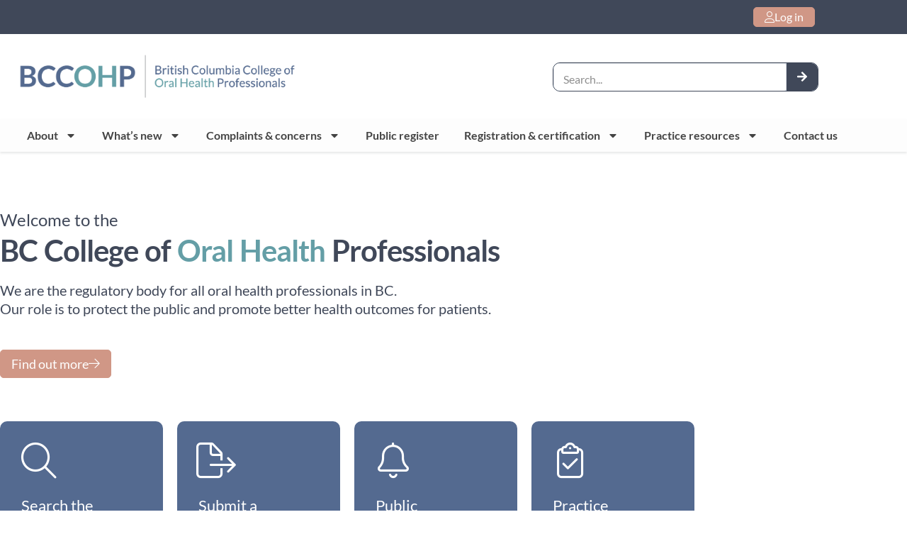

--- FILE ---
content_type: text/html; charset=UTF-8
request_url: https://oralhealthbc.ca/
body_size: 12937
content:
<!doctype html><html lang="en-US"><head><meta charset="UTF-8"><meta name="viewport" content="width=device-width, initial-scale=1"><link rel="profile" href="https://gmpg.org/xfn/11"><meta name='robots' content='index, follow, max-image-preview:large, max-snippet:-1, max-video-preview:-1' /><link media="all" href="https://oralhealthbc.ca/wp-content/cache/autoptimize/css/autoptimize_412c6297a7c6c6724b28179b88e763a7.css" rel="stylesheet"><title>Welcome to the BC College of Oral Health Professionals | British Columbia College of Oral Health Professionals</title><meta name="description" content="We are the regulatory body for all oral health professionals in BC.Our role is to protect the public and promote better health outcomes for patients." /><link rel="canonical" href="https://oralhealthbc.ca/" /><meta property="og:locale" content="en_US" /><meta property="og:type" content="website" /><meta property="og:title" content="Welcome to the BC College of Oral Health Professionals | British Columbia College of Oral Health Professionals" /><meta property="og:description" content="We are the regulatory body for all oral health professionals in BC.Our role is to protect the public and promote better health outcomes for patients." /><meta property="og:url" content="https://oralhealthbc.ca/" /><meta property="og:site_name" content="British Columbia College of Oral Health Professionals" /><meta property="article:modified_time" content="2025-11-03T23:22:58+00:00" /><meta property="og:image" content="https://oralhealthbc.ca/wp-content/uploads/2024/02/annual-renewal-banner.png" /><meta property="og:image:width" content="1256" /><meta property="og:image:height" content="590" /><meta property="og:image:type" content="image/png" /><meta name="twitter:card" content="summary_large_image" /> <script type="application/ld+json" class="yoast-schema-graph">{"@context":"https://schema.org","@graph":[{"@type":"WebPage","@id":"https://oralhealthbc.ca/","url":"https://oralhealthbc.ca/","name":"Welcome to the BC College of Oral Health Professionals | British Columbia College of Oral Health Professionals","isPartOf":{"@id":"https://oralhealthbc.ca/#website"},"about":{"@id":"https://oralhealthbc.ca/#organization"},"primaryImageOfPage":{"@id":"https://oralhealthbc.ca/#primaryimage"},"image":{"@id":"https://oralhealthbc.ca/#primaryimage"},"thumbnailUrl":"https://oralhealthbc.ca/wp-content/uploads/2024/02/annual-renewal-banner-1024x481.png","datePublished":"2022-08-08T21:44:38+00:00","dateModified":"2025-11-03T23:22:58+00:00","description":"We are the regulatory body for all oral health professionals in BC.Our role is to protect the public and promote better health outcomes for patients.","breadcrumb":{"@id":"https://oralhealthbc.ca/#breadcrumb"},"inLanguage":"en-US","potentialAction":[{"@type":"ReadAction","target":["https://oralhealthbc.ca/"]}]},{"@type":"ImageObject","inLanguage":"en-US","@id":"https://oralhealthbc.ca/#primaryimage","url":"https://oralhealthbc.ca/wp-content/uploads/2024/02/annual-renewal-banner.png","contentUrl":"https://oralhealthbc.ca/wp-content/uploads/2024/02/annual-renewal-banner.png","width":1256,"height":590},{"@type":"BreadcrumbList","@id":"https://oralhealthbc.ca/#breadcrumb","itemListElement":[{"@type":"ListItem","position":1,"name":"Home"}]},{"@type":"WebSite","@id":"https://oralhealthbc.ca/#website","url":"https://oralhealthbc.ca/","name":"British Columbia College of Oral Health Professionals","description":"Regulatory body for all oral health professionals in BC.","publisher":{"@id":"https://oralhealthbc.ca/#organization"},"alternateName":"BCCOHP","potentialAction":[{"@type":"SearchAction","target":{"@type":"EntryPoint","urlTemplate":"https://oralhealthbc.ca/?s={search_term_string}"},"query-input":{"@type":"PropertyValueSpecification","valueRequired":true,"valueName":"search_term_string"}}],"inLanguage":"en-US"},{"@type":"Organization","@id":"https://oralhealthbc.ca/#organization","name":"BC College of Oral Health Professionals","alternateName":"BCCOHP","url":"https://oralhealthbc.ca/","logo":{"@type":"ImageObject","inLanguage":"en-US","@id":"https://oralhealthbc.ca/#/schema/logo/image/","url":"https://oralhealthbc.ca/wp-content/uploads/2022/06/BCCOHP_Stacked_Colour.png","contentUrl":"https://oralhealthbc.ca/wp-content/uploads/2022/06/BCCOHP_Stacked_Colour.png","width":1208,"height":578,"caption":"BC College of Oral Health Professionals"},"image":{"@id":"https://oralhealthbc.ca/#/schema/logo/image/"}}]}</script> <link rel="alternate" type="application/rss+xml" title="British Columbia College of Oral Health Professionals &raquo; Feed" href="https://oralhealthbc.ca/feed/" /><link rel="alternate" type="application/rss+xml" title="British Columbia College of Oral Health Professionals &raquo; Comments Feed" href="https://oralhealthbc.ca/comments/feed/" /><link rel='stylesheet' id='elementor-post-8-css' href='https://oralhealthbc.ca/wp-content/cache/autoptimize/css/autoptimize_single_0df0db35fd96bc9ad5f654d660e10098.css?ver=1769686753' media='all' /><link rel='stylesheet' id='elementor-post-3193-css' href='https://oralhealthbc.ca/wp-content/cache/autoptimize/css/autoptimize_single_0f34f13425c43a95cc74365a7b87730a.css?ver=1769686753' media='all' /><link rel='stylesheet' id='elementor-post-118-css' href='https://oralhealthbc.ca/wp-content/cache/autoptimize/css/autoptimize_single_836ea5f25456b305cec37009c8b2c40b.css?ver=1769686753' media='all' /><link rel='stylesheet' id='elementor-post-220-css' href='https://oralhealthbc.ca/wp-content/cache/autoptimize/css/autoptimize_single_08d2439f882f0213c1b413fcb37d4a62.css?ver=1769686753' media='all' /><link rel='stylesheet' id='elementor-gf-local-lato-css' href='https://oralhealthbc.ca/wp-content/cache/autoptimize/css/autoptimize_single_d4e99d903926fb0e655428d89dd2adb3.css?ver=1756793631' media='all' /> <script src="https://oralhealthbc.ca/wp-includes/js/jquery/jquery.min.js?ver=3.7.1" id="jquery-core-js"></script> <script src="https://oralhealthbc.ca/wp-includes/js/jquery/jquery-migrate.min.js?ver=3.4.1" id="jquery-migrate-js"></script> <link rel='shortlink' href='https://oralhealthbc.ca/' /><meta name="generator" content="Elementor 3.34.4; features: e_font_icon_svg, additional_custom_breakpoints; settings: css_print_method-external, google_font-enabled, font_display-auto">  <script>(function(w,d,s,l,i){w[l]=w[l]||[];w[l].push({'gtm.start':
new Date().getTime(),event:'gtm.js'});var f=d.getElementsByTagName(s)[0],
j=d.createElement(s),dl=l!='dataLayer'?'&l='+l:'';j.async=true;j.src=
'https://www.googletagmanager.com/gtm.js?id='+i+dl;f.parentNode.insertBefore(j,f);
})(window,document,'script','dataLayer','GTM-KF4NCDB');</script>  <script async src="https://www.googletagmanager.com/gtag/js?id=AW-11544534584"></script> <script>window.dataLayer = window.dataLayer || []; function gtag(){dataLayer.push(arguments);} gtag('js', new Date()); gtag('config', 'AW-11544534584');</script>    <script>gtag('event', 'conversion', { 'send_to': 'AW-11544534584/0_10CL-I1IIaELi87oAr', 'value': 1.0, 'currency': 'CAD' });</script> </head><body class="home wp-singular page-template-default page page-id-3193 wp-custom-logo wp-theme-hello-elementor elementor-default elementor-template-full-width elementor-kit-8 elementor-page elementor-page-3193"> <noscript><iframe src="https://www.googletagmanager.com/ns.html?id=GTM-KF4NCDB"
height="0" width="0" style="display:none;visibility:hidden"></iframe></noscript> <a class="skip-link screen-reader-text" href="#content">Skip to content</a><div data-elementor-type="header" data-elementor-id="118" class="elementor elementor-118 elementor-location-header" data-elementor-post-type="elementor_library"><header class="elementor-section elementor-top-section elementor-element elementor-element-38114302 elementor-section-content-middle elementor-section-boxed elementor-section-height-default elementor-section-height-default" data-id="38114302" data-element_type="section" data-settings="{&quot;background_background&quot;:&quot;classic&quot;}"><div class="elementor-container elementor-column-gap-no"><div class="elementor-column elementor-col-100 elementor-top-column elementor-element elementor-element-5c37e7d0 elementor-hidden-mobile" data-id="5c37e7d0" data-element_type="column"><div class="elementor-widget-wrap elementor-element-populated"><div class="elementor-element elementor-element-48753ca elementor-widget__width-auto elementor-hidden-tablet elementor-hidden-mobile elementor-align-left elementor-widget elementor-widget-button" data-id="48753ca" data-element_type="widget" data-widget_type="button.default"><div class="elementor-widget-container"><div class="elementor-button-wrapper"> <a class="elementor-button elementor-button-link elementor-size-sm" href="https://apps.oralhealthbc.ca"> <span class="elementor-button-content-wrapper"> <span class="elementor-button-icon"> <i aria-hidden="true" class="fal fa-user"></i> </span> <span class="elementor-button-text">Log in</span> </span> </a></div></div></div></div></div></div></header><header class="elementor-section elementor-top-section elementor-element elementor-element-4ff1436 elementor-section-content-middle elementor-section-height-min-height elementor-section-boxed elementor-section-height-default elementor-section-items-middle" data-id="4ff1436" data-element_type="section" data-settings="{&quot;background_background&quot;:&quot;classic&quot;}"><div class="elementor-container elementor-column-gap-no"><div class="elementor-column elementor-col-50 elementor-top-column elementor-element elementor-element-034acff" data-id="034acff" data-element_type="column"><div class="elementor-widget-wrap elementor-element-populated"><div class="elementor-element elementor-element-59148c2 elementor-widget elementor-widget-image" data-id="59148c2" data-element_type="widget" data-widget_type="image.default"><div class="elementor-widget-container"> <a href="https://oralhealthbc.ca/"> <img fetchpriority="high" width="800" height="155" src="https://oralhealthbc.ca/wp-content/uploads/2021/12/BCCOHP_Horizontal_Colour-1024x199.png" class="attachment-large size-large wp-image-1050" alt="Horizontal BCCOHP Banner LOGO with colour" srcset="https://oralhealthbc.ca/wp-content/uploads/2021/12/BCCOHP_Horizontal_Colour-1024x199.png 1024w, https://oralhealthbc.ca/wp-content/uploads/2021/12/BCCOHP_Horizontal_Colour-300x58.png 300w, https://oralhealthbc.ca/wp-content/uploads/2021/12/BCCOHP_Horizontal_Colour-768x149.png 768w, https://oralhealthbc.ca/wp-content/uploads/2021/12/BCCOHP_Horizontal_Colour-1536x299.png 1536w, https://oralhealthbc.ca/wp-content/uploads/2021/12/BCCOHP_Horizontal_Colour.png 1913w" sizes="(max-width: 800px) 100vw, 800px" /> </a></div></div></div></div><div class="elementor-column elementor-col-50 elementor-top-column elementor-element elementor-element-c30d193" data-id="c30d193" data-element_type="column"><div class="elementor-widget-wrap elementor-element-populated"><div class="elementor-element elementor-element-e0b9ef1 elementor-search-form--icon-arrow elementor-search-form--skin-classic elementor-search-form--button-type-icon elementor-widget elementor-widget-search-form" data-id="e0b9ef1" data-element_type="widget" data-settings="{&quot;skin&quot;:&quot;classic&quot;}" data-widget_type="search-form.default"><div class="elementor-widget-container"> <search role="search"><form class="elementor-search-form" action="https://oralhealthbc.ca" method="get"><div class="elementor-search-form__container"> <label class="elementor-screen-only" for="elementor-search-form-e0b9ef1">Search</label> <input id="elementor-search-form-e0b9ef1" placeholder="Search..." class="elementor-search-form__input" type="search" name="s" value=""> <button class="elementor-search-form__submit" type="submit" aria-label="Search"><div class="e-font-icon-svg-container"><svg class="fa fa-arrow-right e-font-icon-svg e-fas-arrow-right" viewBox="0 0 448 512" xmlns="http://www.w3.org/2000/svg"><path d="M190.5 66.9l22.2-22.2c9.4-9.4 24.6-9.4 33.9 0L441 239c9.4 9.4 9.4 24.6 0 33.9L246.6 467.3c-9.4 9.4-24.6 9.4-33.9 0l-22.2-22.2c-9.5-9.5-9.3-25 .4-34.3L311.4 296H24c-13.3 0-24-10.7-24-24v-32c0-13.3 10.7-24 24-24h287.4L190.9 101.2c-9.8-9.3-10-24.8-.4-34.3z"></path></svg></div> <span class="elementor-screen-only">Search</span> </button></div></form> </search></div></div></div></div></div></header><section class="elementor-section elementor-top-section elementor-element elementor-element-e9c9040 elementor-section-boxed elementor-section-height-default elementor-section-height-default" data-id="e9c9040" data-element_type="section" data-settings="{&quot;background_background&quot;:&quot;classic&quot;}"><div class="elementor-container elementor-column-gap-no"><div class="elementor-column elementor-col-100 elementor-top-column elementor-element elementor-element-d502daa" data-id="d502daa" data-element_type="column"><div class="elementor-widget-wrap elementor-element-populated"><div class="elementor-element elementor-element-0c47746 elementor-nav-menu__align-justify elementor-nav-menu--stretch elementor-nav-menu--dropdown-tablet elementor-nav-menu__text-align-aside elementor-nav-menu--toggle elementor-nav-menu--burger elementor-widget elementor-widget-nav-menu" data-id="0c47746" data-element_type="widget" data-settings="{&quot;full_width&quot;:&quot;stretch&quot;,&quot;layout&quot;:&quot;horizontal&quot;,&quot;submenu_icon&quot;:{&quot;value&quot;:&quot;&lt;svg class=\&quot;e-font-icon-svg e-fas-caret-down\&quot; viewBox=\&quot;0 0 320 512\&quot; xmlns=\&quot;http:\/\/www.w3.org\/2000\/svg\&quot;&gt;&lt;path d=\&quot;M31.3 192h257.3c17.8 0 26.7 21.5 14.1 34.1L174.1 354.8c-7.8 7.8-20.5 7.8-28.3 0L17.2 226.1C4.6 213.5 13.5 192 31.3 192z\&quot;&gt;&lt;\/path&gt;&lt;\/svg&gt;&quot;,&quot;library&quot;:&quot;fa-solid&quot;},&quot;toggle&quot;:&quot;burger&quot;}" data-widget_type="nav-menu.default"><div class="elementor-widget-container"><nav aria-label="Menu" class="elementor-nav-menu--main elementor-nav-menu__container elementor-nav-menu--layout-horizontal e--pointer-underline e--animation-fade"><ul id="menu-1-0c47746" class="elementor-nav-menu"><li class="hide-desktop-only menu-item menu-item-type-custom menu-item-object-custom menu-item-20132"><a href="https://apps.oralhealthbc.ca" class="elementor-item">Log In</a></li><li class="menu-item menu-item-type-post_type menu-item-object-page menu-item-has-children menu-item-538"><a href="https://oralhealthbc.ca/about/" class="elementor-item">About</a><ul class="sub-menu elementor-nav-menu--dropdown"><li class="menu-item menu-item-type-custom menu-item-object-custom menu-item-19821"><a href="https://oralhealthbc.ca/about/health-professions-and-occupations-act/" class="elementor-sub-item">Health Professions and Occupations Act</a></li><li class="menu-item menu-item-type-post_type menu-item-object-page menu-item-16872"><a href="https://oralhealthbc.ca/for-the-public/" class="elementor-sub-item">For the public</a></li><li class="menu-item menu-item-type-post_type menu-item-object-page menu-item-has-children menu-item-14767"><a href="https://oralhealthbc.ca/about/authority/" class="elementor-sub-item">Authority</a><ul class="sub-menu elementor-nav-menu--dropdown"><li class="menu-item menu-item-type-post_type menu-item-object-page menu-item-17400"><a href="https://oralhealthbc.ca/about/health-professions-and-occupations-act/" class="elementor-sub-item">Health Professions and Occupations Act</a></li></ul></li><li class="menu-item menu-item-type-post_type menu-item-object-page menu-item-has-children menu-item-14763"><a href="https://oralhealthbc.ca/about/board/" class="elementor-sub-item">Board</a><ul class="sub-menu elementor-nav-menu--dropdown"><li class="menu-item menu-item-type-post_type menu-item-object-page menu-item-14764"><a href="https://oralhealthbc.ca/about/board/board-meetings/" class="elementor-sub-item">Board meetings</a></li></ul></li><li class="menu-item menu-item-type-post_type menu-item-object-page menu-item-14762"><a href="https://oralhealthbc.ca/about/committees/" class="elementor-sub-item">Committees</a></li><li class="menu-item menu-item-type-post_type menu-item-object-page menu-item-14766"><a href="https://oralhealthbc.ca/about/staff/" class="elementor-sub-item">Staff</a></li><li class="menu-item menu-item-type-post_type menu-item-object-page menu-item-has-children menu-item-14760"><a href="https://oralhealthbc.ca/strategic-plan-page/" class="elementor-sub-item">Strategic Plan</a><ul class="sub-menu elementor-nav-menu--dropdown"><li class="menu-item menu-item-type-post_type menu-item-object-page menu-item-14761"><a href="https://oralhealthbc.ca/strategic-focus-initiatives/" class="elementor-sub-item">Strategic focuses and initiatives </a></li><li class="menu-item menu-item-type-post_type menu-item-object-page menu-item-17975"><a href="https://oralhealthbc.ca/about/ader/" class="elementor-sub-item">Anti-discrimination, equity and reconciliation  </a></li></ul></li><li class="menu-item menu-item-type-post_type menu-item-object-page menu-item-14768"><a href="https://oralhealthbc.ca/about/annual-reports/" class="elementor-sub-item">Annual reports</a></li></ul></li><li class="menu-item menu-item-type-post_type menu-item-object-page menu-item-has-children menu-item-10651"><a href="https://oralhealthbc.ca/news-and-consultations/" class="elementor-item">What’s new</a><ul class="sub-menu elementor-nav-menu--dropdown"><li class="menu-item menu-item-type-custom menu-item-object-custom menu-item-19822"><a href="https://oralhealthbc.ca/about/health-professions-and-occupations-act/" class="elementor-sub-item">Health Professions and Occupations Act</a></li><li class="menu-item menu-item-type-post_type menu-item-object-page menu-item-has-children menu-item-14770"><a href="https://oralhealthbc.ca/whats-new/" class="elementor-sub-item">News</a><ul class="sub-menu elementor-nav-menu--dropdown"><li class="menu-item menu-item-type-post_type menu-item-object-page menu-item-14769"><a href="https://oralhealthbc.ca/whats-new-sedation/" class="elementor-sub-item">Sedation news</a></li></ul></li><li class="menu-item menu-item-type-post_type menu-item-object-page menu-item-16873"><a href="https://oralhealthbc.ca/for-the-public/" class="elementor-sub-item">For the public</a></li><li class="menu-item menu-item-type-post_type menu-item-object-page menu-item-14772"><a href="https://oralhealthbc.ca/get-involved-engage-with-us/" class="elementor-sub-item">Projects, research and engagement</a></li><li class="menu-item menu-item-type-post_type menu-item-object-page menu-item-16731"><a href="https://oralhealthbc.ca/news-and-consultations/events/" class="elementor-sub-item">Events</a></li></ul></li><li class="menu-item menu-item-type-post_type menu-item-object-page menu-item-has-children menu-item-1573"><a href="https://oralhealthbc.ca/complaints-concerns/" class="elementor-item">Complaints &#038; concerns</a><ul class="sub-menu elementor-nav-menu--dropdown"><li class="menu-item menu-item-type-custom menu-item-object-custom menu-item-14774"><a href="https://oralhealthbc.ca/complaints-concerns/learn-about-the-process/" class="elementor-sub-item">Learn about the process</a></li><li class="menu-item menu-item-type-post_type menu-item-object-page menu-item-12042"><a href="https://oralhealthbc.ca/unauthorized-unlicensed-practice/" class="elementor-sub-item">Unauthorized (unlicensed) practice</a></li><li class="menu-item menu-item-type-post_type menu-item-object-page menu-item-14775"><a href="https://oralhealthbc.ca/complaints-concerns/registrant-ohp-faq/" class="elementor-sub-item">Registrant FAQ</a></li><li class="menu-item menu-item-type-post_type menu-item-object-page menu-item-14776"><a href="https://oralhealthbc.ca/complaints-concerns/public-faq/" class="elementor-sub-item">Public FAQ</a></li><li class="menu-item menu-item-type-post_type menu-item-object-page menu-item-14773"><a href="https://oralhealthbc.ca/complaints-concerns/discipline-hearings/" class="elementor-sub-item">Discipline hearings</a></li><li class="menu-item menu-item-type-post_type menu-item-object-page menu-item-14777"><a href="https://oralhealthbc.ca/complaints-concerns/submit-complaint/" class="elementor-sub-item">Submit a complaint</a></li><li class="menu-item menu-item-type-post_type menu-item-object-page menu-item-14778"><a href="https://oralhealthbc.ca/complaints-concerns/public-notifications/" class="elementor-sub-item">Public notifications</a></li></ul></li><li class="menu-item menu-item-type-custom menu-item-object-custom menu-item-17035"><a href="https://apps.oralhealthbc.ca/apps/public-register" class="elementor-item">Public register</a></li><li class="menu-item menu-item-type-post_type menu-item-object-page menu-item-has-children menu-item-1601"><a href="https://oralhealthbc.ca/register-renew/" class="elementor-item">Registration &#038; certification</a><ul class="sub-menu elementor-nav-menu--dropdown"><li class="menu-item menu-item-type-post_type menu-item-object-page menu-item-has-children menu-item-16254"><a href="https://oralhealthbc.ca/register-renew/annual-renewals/" class="elementor-sub-item">Annual renewal</a><ul class="sub-menu elementor-nav-menu--dropdown"><li class="menu-item menu-item-type-post_type menu-item-object-page menu-item-16255"><a href="https://oralhealthbc.ca/register-renew/annual-renewals/renewal-fees/" class="elementor-sub-item">Renewal fees</a></li></ul></li><li class="menu-item menu-item-type-post_type menu-item-object-page menu-item-has-children menu-item-10190"><a href="https://oralhealthbc.ca/register-renew/" class="elementor-sub-item">Registration &#038; certification resources</a><ul class="sub-menu elementor-nav-menu--dropdown"><li class="menu-item menu-item-type-custom menu-item-object-custom menu-item-14779"><a href="https://oralhealthbc.ca/register-renew/registration-renewal-cda/" class="elementor-sub-item">Certified dental assistants</a></li><li class="menu-item menu-item-type-custom menu-item-object-custom menu-item-14780"><a href="https://oralhealthbc.ca/register-renew/dh-registration-renewal/" class="elementor-sub-item">Dental hygienists</a></li><li class="menu-item menu-item-type-custom menu-item-object-custom menu-item-14781"><a href="https://oralhealthbc.ca/register-renew/dental-technician-registration/" class="elementor-sub-item">Dental technicians</a></li><li class="menu-item menu-item-type-custom menu-item-object-custom menu-item-14782"><a href="https://oralhealthbc.ca/register-renew/dt-registration-renewal/" class="elementor-sub-item">Dental therapists</a></li><li class="menu-item menu-item-type-custom menu-item-object-custom menu-item-14783"><a href="https://oralhealthbc.ca/register-renew/dentist-registration-renewal/" class="elementor-sub-item">Dentists</a></li><li class="menu-item menu-item-type-custom menu-item-object-custom menu-item-14784"><a href="https://oralhealthbc.ca/denturist-registration-renewal/" class="elementor-sub-item">Denturists</a></li></ul></li><li class="menu-item menu-item-type-post_type menu-item-object-page menu-item-has-children menu-item-1604"><a href="https://oralhealthbc.ca/register-renew/incorporations/" class="elementor-sub-item">Incorporations</a><ul class="sub-menu elementor-nav-menu--dropdown"><li class="menu-item menu-item-type-post_type menu-item-object-page menu-item-14787"><a href="https://oralhealthbc.ca/register-renew/incorporations/dh-incorporations/" class="elementor-sub-item">Dental hygienists</a></li><li class="menu-item menu-item-type-post_type menu-item-object-page menu-item-14786"><a href="https://oralhealthbc.ca/register-renew/incorporations/dentist-incorporations/" class="elementor-sub-item">Dentists</a></li><li class="menu-item menu-item-type-post_type menu-item-object-page menu-item-14785"><a href="https://oralhealthbc.ca/register-renew/incorporations/denturist-incorporations/" class="elementor-sub-item">Denturists</a></li></ul></li><li class="menu-item menu-item-type-post_type menu-item-object-page menu-item-5691"><a href="https://oralhealthbc.ca/register-renew/criminal-record-checks/" class="elementor-sub-item">Criminal record checks</a></li></ul></li><li class="menu-item menu-item-type-post_type menu-item-object-page menu-item-has-children menu-item-541"><a href="https://oralhealthbc.ca/practice-resources/" class="elementor-item">Practice resources</a><ul class="sub-menu elementor-nav-menu--dropdown"><li class="menu-item menu-item-type-post_type menu-item-object-page menu-item-17974"><a href="https://oralhealthbc.ca/about/ader/" class="elementor-sub-item">Anti-discrimination, equity and reconciliation  </a></li><li class="menu-item menu-item-type-post_type menu-item-object-page menu-item-has-children menu-item-1615"><a href="https://oralhealthbc.ca/practice-resources/standards-for-the-oral-health-team/" class="elementor-sub-item">Standards for the oral health team</a><ul class="sub-menu elementor-nav-menu--dropdown"><li class="menu-item menu-item-type-post_type menu-item-object-page menu-item-20975"><a href="https://oralhealthbc.ca/standards-and-guidance-development/" class="elementor-sub-item">Standards development</a></li><li class="menu-item menu-item-type-post_type menu-item-object-page menu-item-21174"><a href="https://oralhealthbc.ca/practice-resources/standards-for-the-oral-health-team/signage-toolkit/" class="elementor-sub-item">Standards toolkit</a></li><li class="menu-item menu-item-type-post_type menu-item-object-page menu-item-1654"><a href="https://oralhealthbc.ca/practice-resources/standards-for-the-oral-health-team/denturist/" class="elementor-sub-item">Denturist</a></li><li class="menu-item menu-item-type-post_type menu-item-object-page menu-item-1651"><a href="https://oralhealthbc.ca/practice-resources/standards-for-the-oral-health-team/dental-technician/" class="elementor-sub-item">Dental technicians</a></li><li class="menu-item menu-item-type-post_type menu-item-object-page menu-item-1653"><a href="https://oralhealthbc.ca/practice-resources/standards-for-the-oral-health-team/dentist/" class="elementor-sub-item">Dentist</a></li><li class="menu-item menu-item-type-post_type menu-item-object-page menu-item-1650"><a href="https://oralhealthbc.ca/practice-resources/standards-for-the-oral-health-team/certified-dental-assistant/" class="elementor-sub-item">Certified dental assistant</a></li><li class="menu-item menu-item-type-post_type menu-item-object-page menu-item-1655"><a href="https://oralhealthbc.ca/practice-resources/standards-for-the-oral-health-team/hygienist/" class="elementor-sub-item">Dental hygienist</a></li><li class="menu-item menu-item-type-post_type menu-item-object-page menu-item-1652"><a href="https://oralhealthbc.ca/practice-resources/standards-for-the-oral-health-team/dental-therapist/" class="elementor-sub-item">Dental therapist</a></li></ul></li><li class="menu-item menu-item-type-post_type menu-item-object-page menu-item-has-children menu-item-1616"><a href="https://oralhealthbc.ca/practice-resources/quality-assurance/" class="elementor-sub-item">Quality assurance</a><ul class="sub-menu elementor-nav-menu--dropdown"><li class="menu-item menu-item-type-post_type menu-item-object-page menu-item-has-children menu-item-20973"><a href="https://oralhealthbc.ca/quality-assurance-program-modernization/" class="elementor-sub-item">Quality assurance program modernization</a><ul class="sub-menu elementor-nav-menu--dropdown"><li class="menu-item menu-item-type-post_type menu-item-object-page menu-item-20974"><a href="https://oralhealthbc.ca/quality-assurance-program-modernization/qap-modernization-faq/" class="elementor-sub-item">FAQ: Quality Assurance Program Modernization</a></li></ul></li><li class="menu-item menu-item-type-post_type menu-item-object-page menu-item-1673"><a href="https://oralhealthbc.ca/practice-resources/quality-assurance/denturist/" class="elementor-sub-item">Denturist</a></li><li class="menu-item menu-item-type-post_type menu-item-object-page menu-item-1670"><a href="https://oralhealthbc.ca/practice-resources/quality-assurance/dental-technician/" class="elementor-sub-item">Dental technician</a></li><li class="menu-item menu-item-type-post_type menu-item-object-page menu-item-1672"><a href="https://oralhealthbc.ca/practice-resources/quality-assurance/dentist/" class="elementor-sub-item">Dentist</a></li><li class="menu-item menu-item-type-post_type menu-item-object-page menu-item-1669"><a href="https://oralhealthbc.ca/practice-resources/quality-assurance/certified-dental-assistant/" class="elementor-sub-item">Certified dental assistant</a></li><li class="menu-item menu-item-type-post_type menu-item-object-page menu-item-1674"><a href="https://oralhealthbc.ca/practice-resources/quality-assurance/dh-qa/" class="elementor-sub-item">Dental hygienist</a></li><li class="menu-item menu-item-type-post_type menu-item-object-page menu-item-1671"><a href="https://oralhealthbc.ca/practice-resources/quality-assurance/dental-therapist/" class="elementor-sub-item">Dental therapist</a></li></ul></li><li class="menu-item menu-item-type-post_type menu-item-object-page menu-item-1617"><a href="https://oralhealthbc.ca/practice-resources/sedation-program/" class="elementor-sub-item">Sedation program</a></li><li class="menu-item menu-item-type-post_type menu-item-object-page menu-item-7324"><a href="https://oralhealthbc.ca/practice-resources/learning-opportunities/" class="elementor-sub-item">Learning opportunities</a></li><li class="menu-item menu-item-type-custom menu-item-object-custom menu-item-15191"><a href="https://oralhealthbc.ca/wp-content/uploads/2022/09/Critical-Incident-Report.pdf" class="elementor-sub-item">Critical incident report</a></li></ul></li><li class="menu-item menu-item-type-post_type menu-item-object-page menu-item-539"><a href="https://oralhealthbc.ca/contact-us/" class="elementor-item">Contact us</a></li></ul></nav><div class="elementor-menu-toggle" role="button" tabindex="0" aria-label="Menu Toggle" aria-expanded="false"> <svg aria-hidden="true" role="presentation" class="elementor-menu-toggle__icon--open e-font-icon-svg e-fas-bars" viewBox="0 0 448 512" xmlns="http://www.w3.org/2000/svg"><path d="M16 132h416c8.837 0 16-7.163 16-16V76c0-8.837-7.163-16-16-16H16C7.163 60 0 67.163 0 76v40c0 8.837 7.163 16 16 16zm0 160h416c8.837 0 16-7.163 16-16v-40c0-8.837-7.163-16-16-16H16c-8.837 0-16 7.163-16 16v40c0 8.837 7.163 16 16 16zm0 160h416c8.837 0 16-7.163 16-16v-40c0-8.837-7.163-16-16-16H16c-8.837 0-16 7.163-16 16v40c0 8.837 7.163 16 16 16z"></path></svg><svg aria-hidden="true" role="presentation" class="elementor-menu-toggle__icon--close e-font-icon-svg e-eicon-close" viewBox="0 0 1000 1000" xmlns="http://www.w3.org/2000/svg"><path d="M742 167L500 408 258 167C246 154 233 150 217 150 196 150 179 158 167 167 154 179 150 196 150 212 150 229 154 242 171 254L408 500 167 742C138 771 138 800 167 829 196 858 225 858 254 829L496 587 738 829C750 842 767 846 783 846 800 846 817 842 829 829 842 817 846 804 846 783 846 767 842 750 829 737L588 500 833 258C863 229 863 200 833 171 804 137 775 137 742 167Z"></path></svg> <span class="elementor-screen-only">Menu</span></div><nav class="elementor-nav-menu--dropdown elementor-nav-menu__container" aria-hidden="true"><ul id="menu-2-0c47746" class="elementor-nav-menu"><li class="hide-desktop-only menu-item menu-item-type-custom menu-item-object-custom menu-item-20132"><a href="https://apps.oralhealthbc.ca" class="elementor-item" tabindex="-1">Log In</a></li><li class="menu-item menu-item-type-post_type menu-item-object-page menu-item-has-children menu-item-538"><a href="https://oralhealthbc.ca/about/" class="elementor-item" tabindex="-1">About</a><ul class="sub-menu elementor-nav-menu--dropdown"><li class="menu-item menu-item-type-custom menu-item-object-custom menu-item-19821"><a href="https://oralhealthbc.ca/about/health-professions-and-occupations-act/" class="elementor-sub-item" tabindex="-1">Health Professions and Occupations Act</a></li><li class="menu-item menu-item-type-post_type menu-item-object-page menu-item-16872"><a href="https://oralhealthbc.ca/for-the-public/" class="elementor-sub-item" tabindex="-1">For the public</a></li><li class="menu-item menu-item-type-post_type menu-item-object-page menu-item-has-children menu-item-14767"><a href="https://oralhealthbc.ca/about/authority/" class="elementor-sub-item" tabindex="-1">Authority</a><ul class="sub-menu elementor-nav-menu--dropdown"><li class="menu-item menu-item-type-post_type menu-item-object-page menu-item-17400"><a href="https://oralhealthbc.ca/about/health-professions-and-occupations-act/" class="elementor-sub-item" tabindex="-1">Health Professions and Occupations Act</a></li></ul></li><li class="menu-item menu-item-type-post_type menu-item-object-page menu-item-has-children menu-item-14763"><a href="https://oralhealthbc.ca/about/board/" class="elementor-sub-item" tabindex="-1">Board</a><ul class="sub-menu elementor-nav-menu--dropdown"><li class="menu-item menu-item-type-post_type menu-item-object-page menu-item-14764"><a href="https://oralhealthbc.ca/about/board/board-meetings/" class="elementor-sub-item" tabindex="-1">Board meetings</a></li></ul></li><li class="menu-item menu-item-type-post_type menu-item-object-page menu-item-14762"><a href="https://oralhealthbc.ca/about/committees/" class="elementor-sub-item" tabindex="-1">Committees</a></li><li class="menu-item menu-item-type-post_type menu-item-object-page menu-item-14766"><a href="https://oralhealthbc.ca/about/staff/" class="elementor-sub-item" tabindex="-1">Staff</a></li><li class="menu-item menu-item-type-post_type menu-item-object-page menu-item-has-children menu-item-14760"><a href="https://oralhealthbc.ca/strategic-plan-page/" class="elementor-sub-item" tabindex="-1">Strategic Plan</a><ul class="sub-menu elementor-nav-menu--dropdown"><li class="menu-item menu-item-type-post_type menu-item-object-page menu-item-14761"><a href="https://oralhealthbc.ca/strategic-focus-initiatives/" class="elementor-sub-item" tabindex="-1">Strategic focuses and initiatives </a></li><li class="menu-item menu-item-type-post_type menu-item-object-page menu-item-17975"><a href="https://oralhealthbc.ca/about/ader/" class="elementor-sub-item" tabindex="-1">Anti-discrimination, equity and reconciliation  </a></li></ul></li><li class="menu-item menu-item-type-post_type menu-item-object-page menu-item-14768"><a href="https://oralhealthbc.ca/about/annual-reports/" class="elementor-sub-item" tabindex="-1">Annual reports</a></li></ul></li><li class="menu-item menu-item-type-post_type menu-item-object-page menu-item-has-children menu-item-10651"><a href="https://oralhealthbc.ca/news-and-consultations/" class="elementor-item" tabindex="-1">What’s new</a><ul class="sub-menu elementor-nav-menu--dropdown"><li class="menu-item menu-item-type-custom menu-item-object-custom menu-item-19822"><a href="https://oralhealthbc.ca/about/health-professions-and-occupations-act/" class="elementor-sub-item" tabindex="-1">Health Professions and Occupations Act</a></li><li class="menu-item menu-item-type-post_type menu-item-object-page menu-item-has-children menu-item-14770"><a href="https://oralhealthbc.ca/whats-new/" class="elementor-sub-item" tabindex="-1">News</a><ul class="sub-menu elementor-nav-menu--dropdown"><li class="menu-item menu-item-type-post_type menu-item-object-page menu-item-14769"><a href="https://oralhealthbc.ca/whats-new-sedation/" class="elementor-sub-item" tabindex="-1">Sedation news</a></li></ul></li><li class="menu-item menu-item-type-post_type menu-item-object-page menu-item-16873"><a href="https://oralhealthbc.ca/for-the-public/" class="elementor-sub-item" tabindex="-1">For the public</a></li><li class="menu-item menu-item-type-post_type menu-item-object-page menu-item-14772"><a href="https://oralhealthbc.ca/get-involved-engage-with-us/" class="elementor-sub-item" tabindex="-1">Projects, research and engagement</a></li><li class="menu-item menu-item-type-post_type menu-item-object-page menu-item-16731"><a href="https://oralhealthbc.ca/news-and-consultations/events/" class="elementor-sub-item" tabindex="-1">Events</a></li></ul></li><li class="menu-item menu-item-type-post_type menu-item-object-page menu-item-has-children menu-item-1573"><a href="https://oralhealthbc.ca/complaints-concerns/" class="elementor-item" tabindex="-1">Complaints &#038; concerns</a><ul class="sub-menu elementor-nav-menu--dropdown"><li class="menu-item menu-item-type-custom menu-item-object-custom menu-item-14774"><a href="https://oralhealthbc.ca/complaints-concerns/learn-about-the-process/" class="elementor-sub-item" tabindex="-1">Learn about the process</a></li><li class="menu-item menu-item-type-post_type menu-item-object-page menu-item-12042"><a href="https://oralhealthbc.ca/unauthorized-unlicensed-practice/" class="elementor-sub-item" tabindex="-1">Unauthorized (unlicensed) practice</a></li><li class="menu-item menu-item-type-post_type menu-item-object-page menu-item-14775"><a href="https://oralhealthbc.ca/complaints-concerns/registrant-ohp-faq/" class="elementor-sub-item" tabindex="-1">Registrant FAQ</a></li><li class="menu-item menu-item-type-post_type menu-item-object-page menu-item-14776"><a href="https://oralhealthbc.ca/complaints-concerns/public-faq/" class="elementor-sub-item" tabindex="-1">Public FAQ</a></li><li class="menu-item menu-item-type-post_type menu-item-object-page menu-item-14773"><a href="https://oralhealthbc.ca/complaints-concerns/discipline-hearings/" class="elementor-sub-item" tabindex="-1">Discipline hearings</a></li><li class="menu-item menu-item-type-post_type menu-item-object-page menu-item-14777"><a href="https://oralhealthbc.ca/complaints-concerns/submit-complaint/" class="elementor-sub-item" tabindex="-1">Submit a complaint</a></li><li class="menu-item menu-item-type-post_type menu-item-object-page menu-item-14778"><a href="https://oralhealthbc.ca/complaints-concerns/public-notifications/" class="elementor-sub-item" tabindex="-1">Public notifications</a></li></ul></li><li class="menu-item menu-item-type-custom menu-item-object-custom menu-item-17035"><a href="https://apps.oralhealthbc.ca/apps/public-register" class="elementor-item" tabindex="-1">Public register</a></li><li class="menu-item menu-item-type-post_type menu-item-object-page menu-item-has-children menu-item-1601"><a href="https://oralhealthbc.ca/register-renew/" class="elementor-item" tabindex="-1">Registration &#038; certification</a><ul class="sub-menu elementor-nav-menu--dropdown"><li class="menu-item menu-item-type-post_type menu-item-object-page menu-item-has-children menu-item-16254"><a href="https://oralhealthbc.ca/register-renew/annual-renewals/" class="elementor-sub-item" tabindex="-1">Annual renewal</a><ul class="sub-menu elementor-nav-menu--dropdown"><li class="menu-item menu-item-type-post_type menu-item-object-page menu-item-16255"><a href="https://oralhealthbc.ca/register-renew/annual-renewals/renewal-fees/" class="elementor-sub-item" tabindex="-1">Renewal fees</a></li></ul></li><li class="menu-item menu-item-type-post_type menu-item-object-page menu-item-has-children menu-item-10190"><a href="https://oralhealthbc.ca/register-renew/" class="elementor-sub-item" tabindex="-1">Registration &#038; certification resources</a><ul class="sub-menu elementor-nav-menu--dropdown"><li class="menu-item menu-item-type-custom menu-item-object-custom menu-item-14779"><a href="https://oralhealthbc.ca/register-renew/registration-renewal-cda/" class="elementor-sub-item" tabindex="-1">Certified dental assistants</a></li><li class="menu-item menu-item-type-custom menu-item-object-custom menu-item-14780"><a href="https://oralhealthbc.ca/register-renew/dh-registration-renewal/" class="elementor-sub-item" tabindex="-1">Dental hygienists</a></li><li class="menu-item menu-item-type-custom menu-item-object-custom menu-item-14781"><a href="https://oralhealthbc.ca/register-renew/dental-technician-registration/" class="elementor-sub-item" tabindex="-1">Dental technicians</a></li><li class="menu-item menu-item-type-custom menu-item-object-custom menu-item-14782"><a href="https://oralhealthbc.ca/register-renew/dt-registration-renewal/" class="elementor-sub-item" tabindex="-1">Dental therapists</a></li><li class="menu-item menu-item-type-custom menu-item-object-custom menu-item-14783"><a href="https://oralhealthbc.ca/register-renew/dentist-registration-renewal/" class="elementor-sub-item" tabindex="-1">Dentists</a></li><li class="menu-item menu-item-type-custom menu-item-object-custom menu-item-14784"><a href="https://oralhealthbc.ca/denturist-registration-renewal/" class="elementor-sub-item" tabindex="-1">Denturists</a></li></ul></li><li class="menu-item menu-item-type-post_type menu-item-object-page menu-item-has-children menu-item-1604"><a href="https://oralhealthbc.ca/register-renew/incorporations/" class="elementor-sub-item" tabindex="-1">Incorporations</a><ul class="sub-menu elementor-nav-menu--dropdown"><li class="menu-item menu-item-type-post_type menu-item-object-page menu-item-14787"><a href="https://oralhealthbc.ca/register-renew/incorporations/dh-incorporations/" class="elementor-sub-item" tabindex="-1">Dental hygienists</a></li><li class="menu-item menu-item-type-post_type menu-item-object-page menu-item-14786"><a href="https://oralhealthbc.ca/register-renew/incorporations/dentist-incorporations/" class="elementor-sub-item" tabindex="-1">Dentists</a></li><li class="menu-item menu-item-type-post_type menu-item-object-page menu-item-14785"><a href="https://oralhealthbc.ca/register-renew/incorporations/denturist-incorporations/" class="elementor-sub-item" tabindex="-1">Denturists</a></li></ul></li><li class="menu-item menu-item-type-post_type menu-item-object-page menu-item-5691"><a href="https://oralhealthbc.ca/register-renew/criminal-record-checks/" class="elementor-sub-item" tabindex="-1">Criminal record checks</a></li></ul></li><li class="menu-item menu-item-type-post_type menu-item-object-page menu-item-has-children menu-item-541"><a href="https://oralhealthbc.ca/practice-resources/" class="elementor-item" tabindex="-1">Practice resources</a><ul class="sub-menu elementor-nav-menu--dropdown"><li class="menu-item menu-item-type-post_type menu-item-object-page menu-item-17974"><a href="https://oralhealthbc.ca/about/ader/" class="elementor-sub-item" tabindex="-1">Anti-discrimination, equity and reconciliation  </a></li><li class="menu-item menu-item-type-post_type menu-item-object-page menu-item-has-children menu-item-1615"><a href="https://oralhealthbc.ca/practice-resources/standards-for-the-oral-health-team/" class="elementor-sub-item" tabindex="-1">Standards for the oral health team</a><ul class="sub-menu elementor-nav-menu--dropdown"><li class="menu-item menu-item-type-post_type menu-item-object-page menu-item-20975"><a href="https://oralhealthbc.ca/standards-and-guidance-development/" class="elementor-sub-item" tabindex="-1">Standards development</a></li><li class="menu-item menu-item-type-post_type menu-item-object-page menu-item-21174"><a href="https://oralhealthbc.ca/practice-resources/standards-for-the-oral-health-team/signage-toolkit/" class="elementor-sub-item" tabindex="-1">Standards toolkit</a></li><li class="menu-item menu-item-type-post_type menu-item-object-page menu-item-1654"><a href="https://oralhealthbc.ca/practice-resources/standards-for-the-oral-health-team/denturist/" class="elementor-sub-item" tabindex="-1">Denturist</a></li><li class="menu-item menu-item-type-post_type menu-item-object-page menu-item-1651"><a href="https://oralhealthbc.ca/practice-resources/standards-for-the-oral-health-team/dental-technician/" class="elementor-sub-item" tabindex="-1">Dental technicians</a></li><li class="menu-item menu-item-type-post_type menu-item-object-page menu-item-1653"><a href="https://oralhealthbc.ca/practice-resources/standards-for-the-oral-health-team/dentist/" class="elementor-sub-item" tabindex="-1">Dentist</a></li><li class="menu-item menu-item-type-post_type menu-item-object-page menu-item-1650"><a href="https://oralhealthbc.ca/practice-resources/standards-for-the-oral-health-team/certified-dental-assistant/" class="elementor-sub-item" tabindex="-1">Certified dental assistant</a></li><li class="menu-item menu-item-type-post_type menu-item-object-page menu-item-1655"><a href="https://oralhealthbc.ca/practice-resources/standards-for-the-oral-health-team/hygienist/" class="elementor-sub-item" tabindex="-1">Dental hygienist</a></li><li class="menu-item menu-item-type-post_type menu-item-object-page menu-item-1652"><a href="https://oralhealthbc.ca/practice-resources/standards-for-the-oral-health-team/dental-therapist/" class="elementor-sub-item" tabindex="-1">Dental therapist</a></li></ul></li><li class="menu-item menu-item-type-post_type menu-item-object-page menu-item-has-children menu-item-1616"><a href="https://oralhealthbc.ca/practice-resources/quality-assurance/" class="elementor-sub-item" tabindex="-1">Quality assurance</a><ul class="sub-menu elementor-nav-menu--dropdown"><li class="menu-item menu-item-type-post_type menu-item-object-page menu-item-has-children menu-item-20973"><a href="https://oralhealthbc.ca/quality-assurance-program-modernization/" class="elementor-sub-item" tabindex="-1">Quality assurance program modernization</a><ul class="sub-menu elementor-nav-menu--dropdown"><li class="menu-item menu-item-type-post_type menu-item-object-page menu-item-20974"><a href="https://oralhealthbc.ca/quality-assurance-program-modernization/qap-modernization-faq/" class="elementor-sub-item" tabindex="-1">FAQ: Quality Assurance Program Modernization</a></li></ul></li><li class="menu-item menu-item-type-post_type menu-item-object-page menu-item-1673"><a href="https://oralhealthbc.ca/practice-resources/quality-assurance/denturist/" class="elementor-sub-item" tabindex="-1">Denturist</a></li><li class="menu-item menu-item-type-post_type menu-item-object-page menu-item-1670"><a href="https://oralhealthbc.ca/practice-resources/quality-assurance/dental-technician/" class="elementor-sub-item" tabindex="-1">Dental technician</a></li><li class="menu-item menu-item-type-post_type menu-item-object-page menu-item-1672"><a href="https://oralhealthbc.ca/practice-resources/quality-assurance/dentist/" class="elementor-sub-item" tabindex="-1">Dentist</a></li><li class="menu-item menu-item-type-post_type menu-item-object-page menu-item-1669"><a href="https://oralhealthbc.ca/practice-resources/quality-assurance/certified-dental-assistant/" class="elementor-sub-item" tabindex="-1">Certified dental assistant</a></li><li class="menu-item menu-item-type-post_type menu-item-object-page menu-item-1674"><a href="https://oralhealthbc.ca/practice-resources/quality-assurance/dh-qa/" class="elementor-sub-item" tabindex="-1">Dental hygienist</a></li><li class="menu-item menu-item-type-post_type menu-item-object-page menu-item-1671"><a href="https://oralhealthbc.ca/practice-resources/quality-assurance/dental-therapist/" class="elementor-sub-item" tabindex="-1">Dental therapist</a></li></ul></li><li class="menu-item menu-item-type-post_type menu-item-object-page menu-item-1617"><a href="https://oralhealthbc.ca/practice-resources/sedation-program/" class="elementor-sub-item" tabindex="-1">Sedation program</a></li><li class="menu-item menu-item-type-post_type menu-item-object-page menu-item-7324"><a href="https://oralhealthbc.ca/practice-resources/learning-opportunities/" class="elementor-sub-item" tabindex="-1">Learning opportunities</a></li><li class="menu-item menu-item-type-custom menu-item-object-custom menu-item-15191"><a href="https://oralhealthbc.ca/wp-content/uploads/2022/09/Critical-Incident-Report.pdf" class="elementor-sub-item" tabindex="-1">Critical incident report</a></li></ul></li><li class="menu-item menu-item-type-post_type menu-item-object-page menu-item-539"><a href="https://oralhealthbc.ca/contact-us/" class="elementor-item" tabindex="-1">Contact us</a></li></ul></nav></div></div></div></div></div></section></div><div data-elementor-type="wp-page" data-elementor-id="3193" class="elementor elementor-3193" data-elementor-post-type="page"><section class="elementor-section elementor-top-section elementor-element elementor-element-0cfa8a2 elementor-section-content-middle elementor-section-boxed elementor-section-height-default elementor-section-height-default" data-id="0cfa8a2" data-element_type="section" id="particles-js" data-settings="{&quot;background_background&quot;:&quot;classic&quot;}"><div class="elementor-background-overlay"></div><div class="elementor-container elementor-column-gap-default"><div class="elementor-column elementor-col-100 elementor-top-column elementor-element elementor-element-257a5ba" data-id="257a5ba" data-element_type="column" data-settings="{&quot;background_background&quot;:&quot;classic&quot;}"><div class="elementor-widget-wrap elementor-element-populated"><div class="elementor-element elementor-element-30926dd elementor-widget elementor-widget-heading" data-id="30926dd" data-element_type="widget" data-widget_type="heading.default"><div class="elementor-widget-container"><h2 class="elementor-heading-title elementor-size-default">Welcome to the</h2></div></div><div class="elementor-element elementor-element-e261aea elementor-widget elementor-widget-heading" data-id="e261aea" data-element_type="widget" data-widget_type="heading.default"><div class="elementor-widget-container"><h1 class="elementor-heading-title elementor-size-xl">BC  College of <span style="color:#649EA6;font-weight: 600">Oral Health</span> Professionals</h1></div></div><div class="elementor-element elementor-element-f7bc302 elementor-widget elementor-widget-heading" data-id="f7bc302" data-element_type="widget" data-widget_type="heading.default"><div class="elementor-widget-container"><h2 class="elementor-heading-title elementor-size-default">We are the regulatory body for all oral health professionals in BC. <br /> Our role is to protect the public and promote better health outcomes for patients.</h2></div></div><div class="elementor-element elementor-element-dd74243 elementor-mobile-align-center elementor-widget elementor-widget-button" data-id="dd74243" data-element_type="widget" data-widget_type="button.default"><div class="elementor-widget-container"><div class="elementor-button-wrapper"> <a class="elementor-button elementor-button-link elementor-size-sm" href="https://oralhealthbc.ca/about/"> <span class="elementor-button-content-wrapper"> <span class="elementor-button-icon"> <i aria-hidden="true" class="fal fa-arrow-right"></i> </span> <span class="elementor-button-text">Find out more</span> </span> </a></div></div></div></div></div></div></section><section class="elementor-section elementor-top-section elementor-element elementor-element-58b2a99 elementor-section-boxed elementor-section-height-default elementor-section-height-default" data-id="58b2a99" data-element_type="section"><div class="elementor-container elementor-column-gap-wider"><div class="make-column-clickable-elementor elementor-column elementor-col-25 elementor-top-column elementor-element elementor-element-970e851" style="cursor: pointer;" data-column-clickable="https://apps.oralhealthbc.ca/apps/public-register/" data-column-clickable-blank="_self" data-id="970e851" data-element_type="column" data-settings="{&quot;background_background&quot;:&quot;classic&quot;}"><div class="elementor-widget-wrap elementor-element-populated"><div class="elementor-element elementor-element-3bf0a29 elementor-view-default elementor-widget elementor-widget-icon" data-id="3bf0a29" data-element_type="widget" data-widget_type="icon.default"><div class="elementor-widget-container"><div class="elementor-icon-wrapper"><div class="elementor-icon"> <i aria-hidden="true" class="fal fa-search"></i></div></div></div></div><div class="elementor-element elementor-element-a85e7a0 elementor-widget__width-auto elementor-widget elementor-widget-heading" data-id="a85e7a0" data-element_type="widget" data-widget_type="heading.default"><div class="elementor-widget-container"><h2 class="elementor-heading-title elementor-size-default">Search the register</h2></div></div><div class="elementor-element elementor-element-93a1820 elementor-widget elementor-widget-text-editor" data-id="93a1820" data-element_type="widget" data-widget_type="text-editor.default"><div class="elementor-widget-container"> Confirm that an oral health professional is registered with us and able to practise in BC.</div></div></div></div><div class="make-column-clickable-elementor elementor-column elementor-col-25 elementor-top-column elementor-element elementor-element-f49eb99" style="cursor: pointer;" data-column-clickable="https://oralhealthbc.ca/complaints-concerns/submit-complaint/" data-column-clickable-blank="_self" data-id="f49eb99" data-element_type="column" data-settings="{&quot;background_background&quot;:&quot;classic&quot;}"><div class="elementor-widget-wrap elementor-element-populated"><div class="elementor-element elementor-element-fe319f3 elementor-view-default elementor-widget elementor-widget-icon" data-id="fe319f3" data-element_type="widget" data-widget_type="icon.default"><div class="elementor-widget-container"><div class="elementor-icon-wrapper"><div class="elementor-icon"> <i aria-hidden="true" class="fal fa-file-export"></i></div></div></div></div><div class="elementor-element elementor-element-22dfaa5 elementor-widget__width-auto elementor-widget elementor-widget-heading" data-id="22dfaa5" data-element_type="widget" data-widget_type="heading.default"><div class="elementor-widget-container"><h2 class="elementor-heading-title elementor-size-default">Submit a complaint</h2></div></div><div class="elementor-element elementor-element-16b8f79 elementor-widget elementor-widget-text-editor" data-id="16b8f79" data-element_type="widget" data-widget_type="text-editor.default"><div class="elementor-widget-container"> Complaints that raise a concern about an oral health professional’s conduct or competence are investigated and resolved</div></div></div></div><div class="make-column-clickable-elementor elementor-column elementor-col-25 elementor-top-column elementor-element elementor-element-72c8808" style="cursor: pointer;" data-column-clickable="https://oralhealthbc.ca/public-notifications/" data-column-clickable-blank="_self" data-id="72c8808" data-element_type="column" data-settings="{&quot;background_background&quot;:&quot;classic&quot;}"><div class="elementor-widget-wrap elementor-element-populated"><div class="elementor-element elementor-element-a533318 elementor-view-default elementor-widget elementor-widget-icon" data-id="a533318" data-element_type="widget" data-widget_type="icon.default"><div class="elementor-widget-container"><div class="elementor-icon-wrapper"><div class="elementor-icon"> <i aria-hidden="true" class="fal fa-bell"></i></div></div></div></div><div class="elementor-element elementor-element-2d0a79f elementor-widget__width-auto elementor-widget elementor-widget-heading" data-id="2d0a79f" data-element_type="widget" data-widget_type="heading.default"><div class="elementor-widget-container"><h2 class="elementor-heading-title elementor-size-default"><a href="https://oralhealthbc.ca/public-notifications/">Public notifications</a></h2></div></div><div class="elementor-element elementor-element-fba80ce elementor-widget elementor-widget-text-editor" data-id="fba80ce" data-element_type="widget" data-widget_type="text-editor.default"><div class="elementor-widget-container"> We are required to publish certain types of regulatory action about the oral health professionals we regulate</div></div></div></div><div class="make-column-clickable-elementor elementor-column elementor-col-25 elementor-top-column elementor-element elementor-element-5641230" style="cursor: pointer;" data-column-clickable="https://oralhealthbc.ca/practice-resources/" data-column-clickable-blank="_self" data-id="5641230" data-element_type="column" data-settings="{&quot;background_background&quot;:&quot;classic&quot;}"><div class="elementor-widget-wrap elementor-element-populated"><div class="elementor-element elementor-element-1ab7e16 elementor-view-default elementor-widget elementor-widget-icon" data-id="1ab7e16" data-element_type="widget" data-widget_type="icon.default"><div class="elementor-widget-container"><div class="elementor-icon-wrapper"><div class="elementor-icon"> <i aria-hidden="true" class="fal fa-clipboard-check"></i></div></div></div></div><div class="elementor-element elementor-element-8d13f98 elementor-widget__width-auto elementor-widget elementor-widget-heading" data-id="8d13f98" data-element_type="widget" data-widget_type="heading.default"><div class="elementor-widget-container"><h2 class="elementor-heading-title elementor-size-default">Practice resources</h2></div></div><div class="elementor-element elementor-element-fed72ed elementor-widget elementor-widget-text-editor" data-id="fed72ed" data-element_type="widget" data-widget_type="text-editor.default"><div class="elementor-widget-container"> Our clinical and ethical standards for practice prioritize the safety of patients</div></div></div></div></div></section><section class="elementor-section elementor-top-section elementor-element elementor-element-ac58ddb elementor-hidden-desktop elementor-hidden-tablet elementor-hidden-mobile elementor-section-boxed elementor-section-height-default elementor-section-height-default" data-id="ac58ddb" data-element_type="section"><div class="elementor-container elementor-column-gap-default"><div class="elementor-column elementor-col-50 elementor-top-column elementor-element elementor-element-10e5feb" data-id="10e5feb" data-element_type="column"><div class="elementor-widget-wrap elementor-element-populated"><div class="elementor-element elementor-element-75729c5 elementor-widget elementor-widget-image" data-id="75729c5" data-element_type="widget" data-widget_type="image.default"><div class="elementor-widget-container"> <noscript><img decoding="async" width="800" height="376" src="https://oralhealthbc.ca/wp-content/uploads/2024/02/annual-renewal-banner-1024x481.png" class="attachment-large size-large wp-image-12937" alt="" srcset="https://oralhealthbc.ca/wp-content/uploads/2024/02/annual-renewal-banner-1024x481.png 1024w, https://oralhealthbc.ca/wp-content/uploads/2024/02/annual-renewal-banner-300x141.png 300w, https://oralhealthbc.ca/wp-content/uploads/2024/02/annual-renewal-banner-768x361.png 768w, https://oralhealthbc.ca/wp-content/uploads/2024/02/annual-renewal-banner.png 1256w" sizes="(max-width: 800px) 100vw, 800px" /></noscript><img decoding="async" width="800" height="376" src='data:image/svg+xml,%3Csvg%20xmlns=%22http://www.w3.org/2000/svg%22%20viewBox=%220%200%20800%20376%22%3E%3C/svg%3E' data-src="https://oralhealthbc.ca/wp-content/uploads/2024/02/annual-renewal-banner-1024x481.png" class="lazyload attachment-large size-large wp-image-12937" alt="" data-srcset="https://oralhealthbc.ca/wp-content/uploads/2024/02/annual-renewal-banner-1024x481.png 1024w, https://oralhealthbc.ca/wp-content/uploads/2024/02/annual-renewal-banner-300x141.png 300w, https://oralhealthbc.ca/wp-content/uploads/2024/02/annual-renewal-banner-768x361.png 768w, https://oralhealthbc.ca/wp-content/uploads/2024/02/annual-renewal-banner.png 1256w" data-sizes="(max-width: 800px) 100vw, 800px" /></div></div></div></div><div class="elementor-column elementor-col-50 elementor-top-column elementor-element elementor-element-1346e64" data-id="1346e64" data-element_type="column"><div class="elementor-widget-wrap elementor-element-populated"><div class="elementor-element elementor-element-f36160a elementor-widget elementor-widget-heading" data-id="f36160a" data-element_type="widget" data-widget_type="heading.default"><div class="elementor-widget-container"><h1 class="elementor-heading-title elementor-size-xl">2025/26 <br>Annual Renewal</h1></div></div><div class="elementor-element elementor-element-a377ee8 elementor-widget elementor-widget-text-editor" data-id="a377ee8" data-element_type="widget" data-widget_type="text-editor.default"><div class="elementor-widget-container"><p><b>Annual renewal is now open. </b>You can renew your registration/certification with the BC College of Oral Health Professionals and submit payment by <a title="https://oralhealthbc.ca/registrant-portal/" href="https://oralhealthbc.ca/registrant-portal/" target="_blank" rel="noopener noreferrer" data-auth="NotApplicable" data-loopstyle="link" data-safelink="true" data-linkindex="0">logging in to your account</a>.</p></div></div><div class="elementor-element elementor-element-b00d93c elementor-widget elementor-widget-button" data-id="b00d93c" data-element_type="widget" data-widget_type="button.default"><div class="elementor-widget-container"><div class="elementor-button-wrapper"> <a class="elementor-button elementor-button-link elementor-size-sm" href="https://oralhealthbc.ca/register-renew/annual-renewals/"> <span class="elementor-button-content-wrapper"> <span class="elementor-button-text">Learn more</span> </span> </a></div></div></div></div></div></div></section><section class="elementor-section elementor-top-section elementor-element elementor-element-c267246 elementor-section-boxed elementor-section-height-default elementor-section-height-default" data-id="c267246" data-element_type="section"><div class="elementor-container elementor-column-gap-default"><div class="elementor-column elementor-col-50 elementor-top-column elementor-element elementor-element-9cfecc5" data-id="9cfecc5" data-element_type="column"><div class="elementor-widget-wrap elementor-element-populated"><div class="elementor-element elementor-element-819df1b elementor-widget elementor-widget-image" data-id="819df1b" data-element_type="widget" data-widget_type="image.default"><div class="elementor-widget-container"> <a href="https://oralhealthbc.ca/wp-content/uploads/2025/10/Patient-poster.pdf"> <noscript><img decoding="async" width="800" height="447" src="https://oralhealthbc.ca/wp-content/uploads/2025/10/OralHealth_Graphic-sand-background-1024x572.png" class="attachment-large size-large wp-image-20308" alt="A graphic that reads: What patients can expect from the oral health team" srcset="https://oralhealthbc.ca/wp-content/uploads/2025/10/OralHealth_Graphic-sand-background-1024x572.png 1024w, https://oralhealthbc.ca/wp-content/uploads/2025/10/OralHealth_Graphic-sand-background-300x168.png 300w, https://oralhealthbc.ca/wp-content/uploads/2025/10/OralHealth_Graphic-sand-background-768x429.png 768w, https://oralhealthbc.ca/wp-content/uploads/2025/10/OralHealth_Graphic-sand-background-1536x858.png 1536w, https://oralhealthbc.ca/wp-content/uploads/2025/10/OralHealth_Graphic-sand-background-2048x1144.png 2048w" sizes="(max-width: 800px) 100vw, 800px" /></noscript><img decoding="async" width="800" height="447" src='data:image/svg+xml,%3Csvg%20xmlns=%22http://www.w3.org/2000/svg%22%20viewBox=%220%200%20800%20447%22%3E%3C/svg%3E' data-src="https://oralhealthbc.ca/wp-content/uploads/2025/10/OralHealth_Graphic-sand-background-1024x572.png" class="lazyload attachment-large size-large wp-image-20308" alt="A graphic that reads: What patients can expect from the oral health team" data-srcset="https://oralhealthbc.ca/wp-content/uploads/2025/10/OralHealth_Graphic-sand-background-1024x572.png 1024w, https://oralhealthbc.ca/wp-content/uploads/2025/10/OralHealth_Graphic-sand-background-300x168.png 300w, https://oralhealthbc.ca/wp-content/uploads/2025/10/OralHealth_Graphic-sand-background-768x429.png 768w, https://oralhealthbc.ca/wp-content/uploads/2025/10/OralHealth_Graphic-sand-background-1536x858.png 1536w, https://oralhealthbc.ca/wp-content/uploads/2025/10/OralHealth_Graphic-sand-background-2048x1144.png 2048w" data-sizes="(max-width: 800px) 100vw, 800px" /> </a></div></div></div></div><div class="elementor-column elementor-col-50 elementor-top-column elementor-element elementor-element-0936722" data-id="0936722" data-element_type="column"><div class="elementor-widget-wrap elementor-element-populated"><div class="elementor-element elementor-element-b5044e7 elementor-widget elementor-widget-heading" data-id="b5044e7" data-element_type="widget" data-widget_type="heading.default"><div class="elementor-widget-container"><h1 class="elementor-heading-title elementor-size-xl">Professional Standards for the Oral Health Team</h1></div></div><div class="elementor-element elementor-element-eddc3aa elementor-widget elementor-widget-text-editor" data-id="eddc3aa" data-element_type="widget" data-widget_type="text-editor.default"><div class="elementor-widget-container"><p><span data-olk-copy-source="MessageBody">BCCOHP&#8217;s mandate is to protect the public, and a key part of this work is setting clear expectations for safe, patient-centered oral health care.</span></p></div></div><div class="elementor-element elementor-element-f111ed5 elementor-widget elementor-widget-button" data-id="f111ed5" data-element_type="widget" data-widget_type="button.default"><div class="elementor-widget-container"><div class="elementor-button-wrapper"> <a class="elementor-button elementor-button-link elementor-size-sm" href="https://oralhealthbc.ca/wp-content/uploads/2025/10/Patient-poster.pdf"> <span class="elementor-button-content-wrapper"> <span class="elementor-button-text">Learn more about what you can expect</span> </span> </a></div></div></div></div></div></div></section><section class="elementor-section elementor-top-section elementor-element elementor-element-321ff2d elementor-section-boxed elementor-section-height-default elementor-section-height-default" data-id="321ff2d" data-element_type="section" data-settings="{&quot;background_background&quot;:&quot;classic&quot;}"><div class="elementor-container elementor-column-gap-default"><div class="elementor-column elementor-col-100 elementor-top-column elementor-element elementor-element-a828a36" data-id="a828a36" data-element_type="column"><div class="elementor-widget-wrap elementor-element-populated"><div class="elementor-element elementor-element-85a3b43 elementor-widget elementor-widget-heading" data-id="85a3b43" data-element_type="widget" data-widget_type="heading.default"><div class="elementor-widget-container"><h2 class="elementor-heading-title elementor-size-default"><a href="https://oralhealthbc.ca/whats-new/">News and announcements</a></h2></div></div><div class="elementor-element elementor-element-88555b5 elementor-posts--thumbnail-none elementor-grid-3 elementor-grid-tablet-2 elementor-grid-mobile-1 elementor-widget elementor-widget-posts" data-id="88555b5" data-element_type="widget" data-settings="{&quot;classic_row_gap&quot;:{&quot;unit&quot;:&quot;px&quot;,&quot;size&quot;:28,&quot;sizes&quot;:[]},&quot;classic_columns&quot;:&quot;3&quot;,&quot;classic_columns_tablet&quot;:&quot;2&quot;,&quot;classic_columns_mobile&quot;:&quot;1&quot;,&quot;classic_row_gap_tablet&quot;:{&quot;unit&quot;:&quot;px&quot;,&quot;size&quot;:&quot;&quot;,&quot;sizes&quot;:[]},&quot;classic_row_gap_mobile&quot;:{&quot;unit&quot;:&quot;px&quot;,&quot;size&quot;:&quot;&quot;,&quot;sizes&quot;:[]}}" data-widget_type="posts.classic"><div class="elementor-widget-container"><div class="elementor-posts-container elementor-posts elementor-posts--skin-classic elementor-grid"><article class="elementor-post elementor-grid-item post-21242 post type-post status-publish format-standard hentry category-news"><div class="elementor-post__text"><h3 class="elementor-post__title"> <a href="https://oralhealthbc.ca/important-update-upcoming-licence-class-changes/" > Important update: Upcoming licence class changes  </a></h3><div class="elementor-post__meta-data"> <span class="elementor-post-date"> January 29, 2026 </span></div><div class="elementor-post__excerpt"><p>We have been working to notify oral health professionals affected by the upcoming licence class changes through targeted email communications.</div> <a class="elementor-post__read-more" href="https://oralhealthbc.ca/important-update-upcoming-licence-class-changes/" aria-label="Read more about Important update: Upcoming licence class changes " tabindex="-1" > Read More » </a></div></article><article class="elementor-post elementor-grid-item post-21191 post type-post status-publish format-standard hentry category-news"><div class="elementor-post__text"><h3 class="elementor-post__title"> <a href="https://oralhealthbc.ca/introducing-bccohps-modernized-quality-assurance-program/" > Introducing BCCOHP’s Modernized Quality Assurance Program </a></h3><div class="elementor-post__meta-data"> <span class="elementor-post-date"> January 14, 2026 </span></div><div class="elementor-post__excerpt"><p>Dear oral health professionals,&nbsp; With the new year underway, we are pleased to share a more detailed introduction to BCCOHP’s</p></div> <a class="elementor-post__read-more" href="https://oralhealthbc.ca/introducing-bccohps-modernized-quality-assurance-program/" aria-label="Read more about Introducing BCCOHP’s Modernized Quality Assurance Program" tabindex="-1" > Read More » </a></div></article><article class="elementor-post elementor-grid-item post-21135 post type-post status-publish format-standard hentry category-news"><div class="elementor-post__text"><h3 class="elementor-post__title"> <a href="https://oralhealthbc.ca/year-end-2025/" > Registrar’s Message: Closing Out 2025, Key Reminders and What’s Ahead for 2026 </a></h3><div class="elementor-post__meta-data"> <span class="elementor-post-date"> December 22, 2025 </span></div><div class="elementor-post__excerpt"><p>This message was sent to all oral health professionals regulated by BCCOHP via email.   Message from Chris Hacker, CEO and</p></div> <a class="elementor-post__read-more" href="https://oralhealthbc.ca/year-end-2025/" aria-label="Read more about Registrar’s Message: Closing Out 2025, Key Reminders and What’s Ahead for 2026" tabindex="-1" > Read More » </a></div></article></div></div></div></div></div></div></section></div><div data-elementor-type="footer" data-elementor-id="220" class="elementor elementor-220 elementor-location-footer" data-elementor-post-type="elementor_library"><footer class="elementor-section elementor-top-section elementor-element elementor-element-737a3801 elementor-section-boxed elementor-section-height-default elementor-section-height-default" data-id="737a3801" data-element_type="section" data-settings="{&quot;background_background&quot;:&quot;classic&quot;}"><div class="elementor-container elementor-column-gap-default"><div class="elementor-column elementor-col-25 elementor-top-column elementor-element elementor-element-798e19f4" data-id="798e19f4" data-element_type="column"><div class="elementor-widget-wrap elementor-element-populated"><div class="elementor-element elementor-element-337f6b5 elementor-widget elementor-widget-image" data-id="337f6b5" data-element_type="widget" data-widget_type="image.default"><div class="elementor-widget-container"> <noscript><img width="800" height="383" src="https://oralhealthbc.ca/wp-content/uploads/2021/12/BCCOHP_Stacked_REVERSED-1024x490.png" class="attachment-large size-large wp-image-1068" alt="" srcset="https://oralhealthbc.ca/wp-content/uploads/2021/12/BCCOHP_Stacked_REVERSED-1024x490.png 1024w, https://oralhealthbc.ca/wp-content/uploads/2021/12/BCCOHP_Stacked_REVERSED-300x144.png 300w, https://oralhealthbc.ca/wp-content/uploads/2021/12/BCCOHP_Stacked_REVERSED-768x367.png 768w, https://oralhealthbc.ca/wp-content/uploads/2021/12/BCCOHP_Stacked_REVERSED.png 1208w" sizes="(max-width: 800px) 100vw, 800px" /></noscript><img width="800" height="383" src='data:image/svg+xml,%3Csvg%20xmlns=%22http://www.w3.org/2000/svg%22%20viewBox=%220%200%20800%20383%22%3E%3C/svg%3E' data-src="https://oralhealthbc.ca/wp-content/uploads/2021/12/BCCOHP_Stacked_REVERSED-1024x490.png" class="lazyload attachment-large size-large wp-image-1068" alt="" data-srcset="https://oralhealthbc.ca/wp-content/uploads/2021/12/BCCOHP_Stacked_REVERSED-1024x490.png 1024w, https://oralhealthbc.ca/wp-content/uploads/2021/12/BCCOHP_Stacked_REVERSED-300x144.png 300w, https://oralhealthbc.ca/wp-content/uploads/2021/12/BCCOHP_Stacked_REVERSED-768x367.png 768w, https://oralhealthbc.ca/wp-content/uploads/2021/12/BCCOHP_Stacked_REVERSED.png 1208w" data-sizes="(max-width: 800px) 100vw, 800px" /></div></div><div class="elementor-element elementor-element-c9c30fb elementor-hidden-mobile elementor-widget elementor-widget-text-editor" data-id="c9c30fb" data-element_type="widget" data-widget_type="text-editor.default"><div class="elementor-widget-container"> Copyright © 2026<br>British Columbia College of Oral Health Professionals</div></div></div></div><div class="elementor-column elementor-col-25 elementor-top-column elementor-element elementor-element-50dcc54d" data-id="50dcc54d" data-element_type="column"><div class="elementor-widget-wrap elementor-element-populated"><div class="elementor-element elementor-element-22e9e96 elementor-widget elementor-widget-text-editor" data-id="22e9e96" data-element_type="widget" data-widget_type="text-editor.default"><div class="elementor-widget-container"><p><strong>Office hours</strong><br />Monday – Friday<br />8:30 a.m. to 4:30 p.m.</p></div></div><div class="elementor-element elementor-element-5ca9314 elementor-widget elementor-widget-button" data-id="5ca9314" data-element_type="widget" data-widget_type="button.default"><div class="elementor-widget-container"><div class="elementor-button-wrapper"> <a class="elementor-button elementor-button-link elementor-size-xs" href="https://oralhealthbc.ca/contact-us/"> <span class="elementor-button-content-wrapper"> <span class="elementor-button-text">More contact options</span> </span> </a></div></div></div></div></div><div class="elementor-column elementor-col-25 elementor-top-column elementor-element elementor-element-07b7dcd" data-id="07b7dcd" data-element_type="column"><div class="elementor-widget-wrap elementor-element-populated"><div class="elementor-element elementor-element-78cbc49 elementor-widget elementor-widget-text-editor" data-id="78cbc49" data-element_type="widget" data-widget_type="text-editor.default"><div class="elementor-widget-container"><p><strong>Phone: </strong><a href="tel:672-202-0448">672-202-0448</a><br /><strong>Toll-free within Canada:</strong> <br /><a href="tel:1-888-202-0448">1-888-202-0448</a></p></div></div></div></div><div class="elementor-column elementor-col-25 elementor-top-column elementor-element elementor-element-15c2be2" data-id="15c2be2" data-element_type="column"><div class="elementor-widget-wrap elementor-element-populated"><div class="elementor-element elementor-element-30d14be elementor-align-start elementor-icon-list--layout-traditional elementor-list-item-link-full_width elementor-widget elementor-widget-icon-list" data-id="30d14be" data-element_type="widget" data-widget_type="icon-list.default"><div class="elementor-widget-container"><ul class="elementor-icon-list-items"><li class="elementor-icon-list-item"> <a href="https://oralhealthbc.ca/about/"> <span class="elementor-icon-list-icon"> <svg aria-hidden="true" class="e-font-icon-svg e-fas-caret-right" viewBox="0 0 192 512" xmlns="http://www.w3.org/2000/svg"><path d="M0 384.662V127.338c0-17.818 21.543-26.741 34.142-14.142l128.662 128.662c7.81 7.81 7.81 20.474 0 28.284L34.142 398.804C21.543 411.404 0 402.48 0 384.662z"></path></svg> </span> <span class="elementor-icon-list-text">About</span> </a></li><li class="elementor-icon-list-item"> <a href="https://oralhealthbc.ca/about/careers/"> <span class="elementor-icon-list-icon"> <svg aria-hidden="true" class="e-font-icon-svg e-fas-caret-right" viewBox="0 0 192 512" xmlns="http://www.w3.org/2000/svg"><path d="M0 384.662V127.338c0-17.818 21.543-26.741 34.142-14.142l128.662 128.662c7.81 7.81 7.81 20.474 0 28.284L34.142 398.804C21.543 411.404 0 402.48 0 384.662z"></path></svg> </span> <span class="elementor-icon-list-text">Career opportunities</span> </a></li><li class="elementor-icon-list-item"> <a href="https://oralhealthbc.ca/privacy-policy/"> <span class="elementor-icon-list-icon"> <svg aria-hidden="true" class="e-font-icon-svg e-fas-caret-right" viewBox="0 0 192 512" xmlns="http://www.w3.org/2000/svg"><path d="M0 384.662V127.338c0-17.818 21.543-26.741 34.142-14.142l128.662 128.662c7.81 7.81 7.81 20.474 0 28.284L34.142 398.804C21.543 411.404 0 402.48 0 384.662z"></path></svg> </span> <span class="elementor-icon-list-text">Privacy policy</span> </a></li><li class="elementor-icon-list-item"> <a href="https://oralhealthbc.ca/for-the-public/"> <span class="elementor-icon-list-icon"> <svg aria-hidden="true" class="e-font-icon-svg e-fas-caret-right" viewBox="0 0 192 512" xmlns="http://www.w3.org/2000/svg"><path d="M0 384.662V127.338c0-17.818 21.543-26.741 34.142-14.142l128.662 128.662c7.81 7.81 7.81 20.474 0 28.284L34.142 398.804C21.543 411.404 0 402.48 0 384.662z"></path></svg> </span> <span class="elementor-icon-list-text">Public resources</span> </a></li><li class="elementor-icon-list-item"> <a href="https://oralhealthbc.ca/practice-resources/"> <span class="elementor-icon-list-icon"> <svg aria-hidden="true" class="e-font-icon-svg e-fas-caret-right" viewBox="0 0 192 512" xmlns="http://www.w3.org/2000/svg"><path d="M0 384.662V127.338c0-17.818 21.543-26.741 34.142-14.142l128.662 128.662c7.81 7.81 7.81 20.474 0 28.284L34.142 398.804C21.543 411.404 0 402.48 0 384.662z"></path></svg> </span> <span class="elementor-icon-list-text">Oral health professional resources</span> </a></li></ul></div></div><div class="elementor-element elementor-element-6e9ba27 elementor-hidden-desktop elementor-hidden-tablet elementor-widget elementor-widget-text-editor" data-id="6e9ba27" data-element_type="widget" data-widget_type="text-editor.default"><div class="elementor-widget-container"> Copyright © 2026<br>British Columbia College of Oral Health Professionals</div></div></div></div></div></footer></div> <script type="speculationrules">{"prefetch":[{"source":"document","where":{"and":[{"href_matches":"/*"},{"not":{"href_matches":["/wp-*.php","/wp-admin/*","/wp-content/uploads/*","/wp-content/*","/wp-content/plugins/*","/wp-content/themes/hello-elementor/*","/*\\?(.+)"]}},{"not":{"selector_matches":"a[rel~=\"nofollow\"]"}},{"not":{"selector_matches":".no-prefetch, .no-prefetch a"}}]},"eagerness":"conservative"}]}</script> <script>(function(e){
                  var el = document.createElement('script');
                  el.setAttribute('data-account', 'BE20DAW3mR');
                  el.setAttribute('src', 'https://cdn.userway.org/widget.js');
                  document.body.appendChild(el);
                })();</script> <script>const lazyloadRunObserver = () => {
					const lazyloadBackgrounds = document.querySelectorAll( `.e-con.e-parent:not(.e-lazyloaded)` );
					const lazyloadBackgroundObserver = new IntersectionObserver( ( entries ) => {
						entries.forEach( ( entry ) => {
							if ( entry.isIntersecting ) {
								let lazyloadBackground = entry.target;
								if( lazyloadBackground ) {
									lazyloadBackground.classList.add( 'e-lazyloaded' );
								}
								lazyloadBackgroundObserver.unobserve( entry.target );
							}
						});
					}, { rootMargin: '200px 0px 200px 0px' } );
					lazyloadBackgrounds.forEach( ( lazyloadBackground ) => {
						lazyloadBackgroundObserver.observe( lazyloadBackground );
					} );
				};
				const events = [
					'DOMContentLoaded',
					'elementor/lazyload/observe',
				];
				events.forEach( ( event ) => {
					document.addEventListener( event, lazyloadRunObserver );
				} );</script> <noscript><style>.lazyload{display:none;}</style></noscript><script data-noptimize="1">window.lazySizesConfig=window.lazySizesConfig||{};window.lazySizesConfig.loadMode=1;</script><script async data-noptimize="1" src='https://oralhealthbc.ca/wp-content/plugins/autoptimize/classes/external/js/lazysizes.min.js?ao_version=3.1.14'></script><script src="https://oralhealthbc.ca/wp-includes/js/dist/hooks.min.js?ver=dd5603f07f9220ed27f1" id="wp-hooks-js"></script> <script src="https://oralhealthbc.ca/wp-includes/js/dist/i18n.min.js?ver=c26c3dc7bed366793375" id="wp-i18n-js"></script> <script id="wp-i18n-js-after">wp.i18n.setLocaleData( { 'text direction\u0004ltr': [ 'ltr' ] } );
//# sourceURL=wp-i18n-js-after</script> <script id="edac-frontend-fixes-js-extra">var edac_frontend_fixes = [];
//# sourceURL=edac-frontend-fixes-js-extra</script> <script src="https://oralhealthbc.ca/wp-content/plugins/accessibility-checker/build/frontendFixes.bundle.js?ver=1.37.0" id="edac-frontend-fixes-js"></script> <script src="https://oralhealthbc.ca/wp-content/plugins/accessibility-checker-pro/build/frontendFixes.bundle.js?ver=1.20.0" id="edacp-frontend-fixes-js"></script> <script src="https://oralhealthbc.ca/wp-content/plugins/elementor/assets/js/webpack.runtime.min.js?ver=3.34.4" id="elementor-webpack-runtime-js"></script> <script src="https://oralhealthbc.ca/wp-content/plugins/elementor/assets/js/frontend-modules.min.js?ver=3.34.4" id="elementor-frontend-modules-js"></script> <script src="https://oralhealthbc.ca/wp-includes/js/jquery/ui/core.min.js?ver=1.13.3" id="jquery-ui-core-js"></script> <script id="elementor-frontend-js-before">var elementorFrontendConfig = {"environmentMode":{"edit":false,"wpPreview":false,"isScriptDebug":false},"i18n":{"shareOnFacebook":"Share on Facebook","shareOnTwitter":"Share on Twitter","pinIt":"Pin it","download":"Download","downloadImage":"Download image","fullscreen":"Fullscreen","zoom":"Zoom","share":"Share","playVideo":"Play Video","previous":"Previous","next":"Next","close":"Close","a11yCarouselPrevSlideMessage":"Previous slide","a11yCarouselNextSlideMessage":"Next slide","a11yCarouselFirstSlideMessage":"This is the first slide","a11yCarouselLastSlideMessage":"This is the last slide","a11yCarouselPaginationBulletMessage":"Go to slide"},"is_rtl":false,"breakpoints":{"xs":0,"sm":480,"md":768,"lg":1025,"xl":1440,"xxl":1600},"responsive":{"breakpoints":{"mobile":{"label":"Mobile Portrait","value":767,"default_value":767,"direction":"max","is_enabled":true},"mobile_extra":{"label":"Mobile Landscape","value":880,"default_value":880,"direction":"max","is_enabled":false},"tablet":{"label":"Tablet Portrait","value":1024,"default_value":1024,"direction":"max","is_enabled":true},"tablet_extra":{"label":"Tablet Landscape","value":1200,"default_value":1200,"direction":"max","is_enabled":false},"laptop":{"label":"Laptop","value":1366,"default_value":1366,"direction":"max","is_enabled":false},"widescreen":{"label":"Widescreen","value":2400,"default_value":2400,"direction":"min","is_enabled":false}},"hasCustomBreakpoints":false},"version":"3.34.4","is_static":false,"experimentalFeatures":{"e_font_icon_svg":true,"additional_custom_breakpoints":true,"theme_builder_v2":true,"landing-pages":true,"home_screen":true,"global_classes_should_enforce_capabilities":true,"e_variables":true,"cloud-library":true,"e_opt_in_v4_page":true,"e_interactions":true,"e_editor_one":true,"import-export-customization":true,"display-conditions":true,"form-submissions":true},"urls":{"assets":"https:\/\/oralhealthbc.ca\/wp-content\/plugins\/elementor\/assets\/","ajaxurl":"https:\/\/oralhealthbc.ca\/wp-admin\/admin-ajax.php","uploadUrl":"https:\/\/oralhealthbc.ca\/wp-content\/uploads"},"nonces":{"floatingButtonsClickTracking":"7beb1d0dec"},"swiperClass":"swiper","settings":{"page":[],"editorPreferences":[]},"kit":{"active_breakpoints":["viewport_mobile","viewport_tablet"],"global_image_lightbox":"yes","lightbox_enable_counter":"yes","lightbox_enable_fullscreen":"yes","lightbox_enable_zoom":"yes","lightbox_enable_share":"yes","lightbox_title_src":"title","lightbox_description_src":"description"},"post":{"id":3193,"title":"Welcome%20to%20the%20BC%20College%20of%20Oral%20Health%20Professionals%20%7C%20British%20Columbia%20College%20of%20Oral%20Health%20Professionals","excerpt":"","featuredImage":false}};
//# sourceURL=elementor-frontend-js-before</script> <script src="https://oralhealthbc.ca/wp-content/plugins/elementor/assets/js/frontend.min.js?ver=3.34.4" id="elementor-frontend-js"></script> <script src="https://oralhealthbc.ca/wp-content/plugins/elementor-pro/assets/lib/smartmenus/jquery.smartmenus.min.js?ver=1.2.1" id="smartmenus-js"></script> <script src="https://oralhealthbc.ca/wp-includes/js/imagesloaded.min.js?ver=5.0.0" id="imagesloaded-js"></script> <script src="https://oralhealthbc.ca/wp-content/plugins/make-column-clickable-elementor/assets/js/make-column-clickable.js?ver=1.6.0" id="make-column-clickable-elementor-js"></script> <script src="https://oralhealthbc.ca/wp-content/plugins/elementor-pro/assets/js/webpack-pro.runtime.min.js?ver=3.24.2" id="elementor-pro-webpack-runtime-js"></script> <script id="elementor-pro-frontend-js-before">var ElementorProFrontendConfig = {"ajaxurl":"https:\/\/oralhealthbc.ca\/wp-admin\/admin-ajax.php","nonce":"361f449d8c","urls":{"assets":"https:\/\/oralhealthbc.ca\/wp-content\/plugins\/elementor-pro\/assets\/","rest":"https:\/\/oralhealthbc.ca\/wp-json\/"},"settings":{"lazy_load_background_images":true},"shareButtonsNetworks":{"facebook":{"title":"Facebook","has_counter":true},"twitter":{"title":"Twitter"},"linkedin":{"title":"LinkedIn","has_counter":true},"pinterest":{"title":"Pinterest","has_counter":true},"reddit":{"title":"Reddit","has_counter":true},"vk":{"title":"VK","has_counter":true},"odnoklassniki":{"title":"OK","has_counter":true},"tumblr":{"title":"Tumblr"},"digg":{"title":"Digg"},"skype":{"title":"Skype"},"stumbleupon":{"title":"StumbleUpon","has_counter":true},"mix":{"title":"Mix"},"telegram":{"title":"Telegram"},"pocket":{"title":"Pocket","has_counter":true},"xing":{"title":"XING","has_counter":true},"whatsapp":{"title":"WhatsApp"},"email":{"title":"Email"},"print":{"title":"Print"},"x-twitter":{"title":"X"},"threads":{"title":"Threads"}},"facebook_sdk":{"lang":"en_US","app_id":""},"lottie":{"defaultAnimationUrl":"https:\/\/oralhealthbc.ca\/wp-content\/plugins\/elementor-pro\/modules\/lottie\/assets\/animations\/default.json"}};
//# sourceURL=elementor-pro-frontend-js-before</script> <script src="https://oralhealthbc.ca/wp-content/plugins/elementor-pro/assets/js/frontend.min.js?ver=3.24.2" id="elementor-pro-frontend-js"></script> <script src="https://oralhealthbc.ca/wp-content/plugins/elementor-pro/assets/js/elements-handlers.min.js?ver=3.24.2" id="pro-elements-handlers-js"></script> <script src="https://kit.fontawesome.com/f2c2db270e.js?ver=3.24.2" id="font-awesome-pro-js"></script>  <script type="text/javascript">jQuery(document).ready(function($) {$('a[href]').each(function() {var a = new RegExp('/' + window.location.host + '/');if(!a.test(this.href)) {$(this).click(function(event) {event.preventDefault();event.stopPropagation();window.open(this.href, '_blank');});}});});</script>  <script type="text/javascript">jQuery(function ($) {
    $('a[href$=".pdf"]').prop('target', '_blank');
});</script> </body></html>

--- FILE ---
content_type: text/css
request_url: https://oralhealthbc.ca/wp-content/cache/autoptimize/css/autoptimize_single_0df0db35fd96bc9ad5f654d660e10098.css?ver=1769686753
body_size: 485
content:
.elementor-kit-8{--e-global-color-primary:#71a6ad;--e-global-color-secondary:#636466;--e-global-color-text:#444;--e-global-color-accent:#d09786;--e-global-color-43adb23:#546a90;--e-global-color-e56204e:#c3d3df;--e-global-color-0384b94:#404859;--e-global-color-3dc873b:#d09786;--e-global-color-863a4f7:#d86a49;--e-global-color-e613c8b:#d7d1c7;--e-global-typography-primary-font-family:"Lato";--e-global-typography-primary-font-size:24px;--e-global-typography-primary-font-weight:400;--e-global-typography-secondary-font-family:"Lato";--e-global-typography-secondary-font-weight:400;--e-global-typography-text-font-family:"Lato";--e-global-typography-text-font-size:18px;--e-global-typography-text-font-weight:400;--e-global-typography-text-line-height:1.45em;--e-global-typography-accent-font-family:"Lato";--e-global-typography-accent-font-weight:500;color:var(--e-global-color-text);font-family:var(--e-global-typography-text-font-family),Sans-serif;font-size:var(--e-global-typography-text-font-size);font-weight:var(--e-global-typography-text-font-weight);line-height:var(--e-global-typography-text-line-height)}.elementor-kit-8 button:hover,.elementor-kit-8 button:focus,.elementor-kit-8 input[type=button]:hover,.elementor-kit-8 input[type=button]:focus,.elementor-kit-8 input[type=submit]:hover,.elementor-kit-8 input[type=submit]:focus,.elementor-kit-8 .elementor-button:hover,.elementor-kit-8 .elementor-button:focus{background-color:var(--e-global-color-863a4f7);color:#fff}.elementor-kit-8 e-page-transition{background-color:#ffbc7d}.elementor-kit-8 p{margin-block-end:1.3em}.elementor-kit-8 a{color:var(--e-global-color-3dc873b)}.elementor-kit-8 a:hover{color:#d87557}.elementor-kit-8 h1{color:var(--e-global-color-text);font-size:36px;font-weight:400}.elementor-kit-8 h2{color:var(--e-global-color-43adb23);font-size:20px;font-weight:600;line-height:1.3em}.elementor-kit-8 h3{color:var(--e-global-color-text);font-size:18px;font-weight:600;line-height:1.3em}.elementor-kit-8 h4{color:var(--e-global-color-text);font-size:16px;font-weight:600;line-height:1.3em}.elementor-kit-8 button,.elementor-kit-8 input[type=button],.elementor-kit-8 input[type=submit],.elementor-kit-8 .elementor-button{font-size:18px;color:#fff;border-style:solid;border-width:1px;border-color:#d09786;border-radius:5px;padding:10px 15px}.elementor-kit-8 label{color:#46597c}.elementor-kit-8 input:not([type=button]):not([type=submit]),.elementor-kit-8 textarea,.elementor-kit-8 .elementor-field-textual{background-color:#fff;border-style:solid;border-width:1px;border-color:#46597C36;border-radius:3px;padding:10px 5px 5px}.elementor-section.elementor-section-boxed>.elementor-container{max-width:1140px}.e-con{--container-max-width:1140px}.elementor-widget:not(:last-child){margin-block-end:20px}.elementor-element{--widgets-spacing:20px 20px;--widgets-spacing-row:20px;--widgets-spacing-column:20px}{}h1.entry-title{display:var(--page-title-display)}@media(max-width:1024px){.elementor-kit-8{font-size:var(--e-global-typography-text-font-size);line-height:var(--e-global-typography-text-line-height)}.elementor-section.elementor-section-boxed>.elementor-container{max-width:1024px}.e-con{--container-max-width:1024px}}@media(max-width:767px){.elementor-kit-8{font-size:var(--e-global-typography-text-font-size);line-height:var(--e-global-typography-text-line-height)}.elementor-section.elementor-section-boxed>.elementor-container{max-width:767px}.e-con{--container-max-width:767px}}@media only screen and (min-width:1025px){.hide-mobile-only{display:block}.hide-desktop-only{display:none !important}}

--- FILE ---
content_type: text/css
request_url: https://oralhealthbc.ca/wp-content/cache/autoptimize/css/autoptimize_single_0f34f13425c43a95cc74365a7b87730a.css?ver=1769686753
body_size: 2063
content:
.elementor-3193 .elementor-element.elementor-element-0cfa8a2>.elementor-container>.elementor-column>.elementor-widget-wrap{align-content:center;align-items:center}.elementor-3193 .elementor-element.elementor-element-0cfa8a2>.elementor-background-overlay{background-color:transparent;background-image:linear-gradient(130deg,#C3D6E2F5 53%,#C3D6E294 64%);opacity:.95;transition:background .3s,border-radius .3s,opacity .3s}.elementor-3193 .elementor-element.elementor-element-0cfa8a2>.elementor-container{max-width:1117px}.elementor-3193 .elementor-element.elementor-element-0cfa8a2{transition:background .3s,border .3s,border-radius .3s,box-shadow .3s;margin-top:0;margin-bottom:0;padding:0}.elementor-bc-flex-widget .elementor-3193 .elementor-element.elementor-element-257a5ba.elementor-column .elementor-widget-wrap{align-items:flex-start}.elementor-3193 .elementor-element.elementor-element-257a5ba.elementor-column.elementor-element[data-element_type="column"]>.elementor-widget-wrap.elementor-element-populated{align-content:flex-start;align-items:flex-start}.elementor-3193 .elementor-element.elementor-element-257a5ba>.elementor-element-populated{transition:background .3s,border .3s,border-radius .3s,box-shadow .3s;margin:0;--e-column-margin-right:0px;--e-column-margin-left:0px;padding:80px 0 0}.elementor-3193 .elementor-element.elementor-element-257a5ba>.elementor-element-populated>.elementor-background-overlay{transition:background .3s,border-radius .3s,opacity .3s}.elementor-widget-heading .elementor-heading-title{font-family:var(--e-global-typography-primary-font-family),Sans-serif;font-size:var(--e-global-typography-primary-font-size);font-weight:var(--e-global-typography-primary-font-weight);color:var(--e-global-color-primary)}.elementor-3193 .elementor-element.elementor-element-30926dd>.elementor-widget-container{margin:0}.elementor-3193 .elementor-element.elementor-element-30926dd .elementor-heading-title{font-family:"Lato",Sans-serif;font-size:24px;font-weight:400;color:#404859}.elementor-3193 .elementor-element.elementor-element-e261aea>.elementor-widget-container{margin:-15px 0 0;padding:0}.elementor-3193 .elementor-element.elementor-element-e261aea .elementor-heading-title{font-family:"Lato",Sans-serif;font-size:42px;font-weight:600;line-height:1.1em;letter-spacing:-1px;word-spacing:2px;color:#404859}.elementor-3193 .elementor-element.elementor-element-f7bc302>.elementor-widget-container{margin:0 0 25px}.elementor-3193 .elementor-element.elementor-element-f7bc302 .elementor-heading-title{font-family:"Lato",Sans-serif;font-size:20px;font-weight:400;color:var(--e-global-color-0384b94)}.elementor-widget-button .elementor-button{background-color:var(--e-global-color-accent);font-family:var(--e-global-typography-accent-font-family),Sans-serif;font-weight:var(--e-global-typography-accent-font-weight)}.elementor-3193 .elementor-element.elementor-element-dd74243 .elementor-button{background-color:var(--e-global-color-3dc873b);font-family:"Lato",Sans-serif;font-weight:400;fill:#fff;color:#fff}.elementor-3193 .elementor-element.elementor-element-dd74243 .elementor-button:hover,.elementor-3193 .elementor-element.elementor-element-dd74243 .elementor-button:focus{background-color:var(--e-global-color-863a4f7);color:#fff}.elementor-3193 .elementor-element.elementor-element-dd74243>.elementor-widget-container{margin:0;padding:0}.elementor-3193 .elementor-element.elementor-element-dd74243 .elementor-button-content-wrapper{flex-direction:row-reverse}.elementor-3193 .elementor-element.elementor-element-dd74243 .elementor-button:hover svg,.elementor-3193 .elementor-element.elementor-element-dd74243 .elementor-button:focus svg{fill:#fff}.elementor-3193 .elementor-element.elementor-element-58b2a99>.elementor-container{max-width:1000px}.elementor-3193 .elementor-element.elementor-element-58b2a99{margin-top:-120px;margin-bottom:0;padding:0}.elementor-3193 .elementor-element.elementor-element-970e851:not(.elementor-motion-effects-element-type-background)>.elementor-widget-wrap,.elementor-3193 .elementor-element.elementor-element-970e851>.elementor-widget-wrap>.elementor-motion-effects-container>.elementor-motion-effects-layer{background-color:var(--e-global-color-43adb23)}.elementor-3193 .elementor-element.elementor-element-970e851:hover>.elementor-element-populated{background-color:var(--e-global-color-primary)}.elementor-3193 .elementor-element.elementor-element-970e851>.elementor-element-populated,.elementor-3193 .elementor-element.elementor-element-970e851>.elementor-element-populated>.elementor-background-overlay,.elementor-3193 .elementor-element.elementor-element-970e851>.elementor-background-slideshow{border-radius:10px}.elementor-3193 .elementor-element.elementor-element-970e851>.elementor-element-populated{transition:background .5s,border .3s,border-radius .3s,box-shadow .3s;margin:0 20px 0 0;--e-column-margin-right:20px;--e-column-margin-left:0px;padding:30px}.elementor-3193 .elementor-element.elementor-element-970e851>.elementor-element-populated>.elementor-background-overlay{transition:background .3s,border-radius .3s,opacity .3s}.elementor-widget-icon.elementor-view-stacked .elementor-icon{background-color:var(--e-global-color-primary)}.elementor-widget-icon.elementor-view-framed .elementor-icon,.elementor-widget-icon.elementor-view-default .elementor-icon{color:var(--e-global-color-primary);border-color:var(--e-global-color-primary)}.elementor-widget-icon.elementor-view-framed .elementor-icon,.elementor-widget-icon.elementor-view-default .elementor-icon svg{fill:var(--e-global-color-primary)}.elementor-3193 .elementor-element.elementor-element-3bf0a29 .elementor-icon-wrapper{text-align:start}.elementor-3193 .elementor-element.elementor-element-3bf0a29.elementor-view-stacked .elementor-icon{background-color:#fff}.elementor-3193 .elementor-element.elementor-element-3bf0a29.elementor-view-framed .elementor-icon,.elementor-3193 .elementor-element.elementor-element-3bf0a29.elementor-view-default .elementor-icon{color:#fff;border-color:#fff}.elementor-3193 .elementor-element.elementor-element-3bf0a29.elementor-view-framed .elementor-icon,.elementor-3193 .elementor-element.elementor-element-3bf0a29.elementor-view-default .elementor-icon svg{fill:#fff}.elementor-3193 .elementor-element.elementor-element-a85e7a0{width:auto;max-width:auto}.elementor-3193 .elementor-element.elementor-element-a85e7a0 .elementor-heading-title{font-family:"Lato",Sans-serif;font-size:22px;font-weight:400;line-height:1.2em;color:#fff}.elementor-widget-text-editor{font-family:var(--e-global-typography-text-font-family),Sans-serif;font-size:var(--e-global-typography-text-font-size);font-weight:var(--e-global-typography-text-font-weight);line-height:var(--e-global-typography-text-line-height);color:var(--e-global-color-text)}.elementor-widget-text-editor.elementor-drop-cap-view-stacked .elementor-drop-cap{background-color:var(--e-global-color-primary)}.elementor-widget-text-editor.elementor-drop-cap-view-framed .elementor-drop-cap,.elementor-widget-text-editor.elementor-drop-cap-view-default .elementor-drop-cap{color:var(--e-global-color-primary);border-color:var(--e-global-color-primary)}.elementor-3193 .elementor-element.elementor-element-93a1820>.elementor-widget-container{padding:25px 0 0}.elementor-3193 .elementor-element.elementor-element-93a1820{font-family:"Lato",Sans-serif;font-size:16px;font-weight:400;color:#fff}.elementor-3193 .elementor-element.elementor-element-f49eb99:not(.elementor-motion-effects-element-type-background)>.elementor-widget-wrap,.elementor-3193 .elementor-element.elementor-element-f49eb99>.elementor-widget-wrap>.elementor-motion-effects-container>.elementor-motion-effects-layer{background-color:var(--e-global-color-43adb23)}.elementor-3193 .elementor-element.elementor-element-f49eb99:hover>.elementor-element-populated{background-color:var(--e-global-color-primary)}.elementor-3193 .elementor-element.elementor-element-f49eb99>.elementor-element-populated,.elementor-3193 .elementor-element.elementor-element-f49eb99>.elementor-element-populated>.elementor-background-overlay,.elementor-3193 .elementor-element.elementor-element-f49eb99>.elementor-background-slideshow{border-radius:10px}.elementor-3193 .elementor-element.elementor-element-f49eb99>.elementor-element-populated{transition:background .5s,border .3s,border-radius .3s,box-shadow .3s;margin:0 20px 0 0;--e-column-margin-right:20px;--e-column-margin-left:0px;padding:30px}.elementor-3193 .elementor-element.elementor-element-f49eb99>.elementor-element-populated>.elementor-background-overlay{transition:background .3s,border-radius .3s,opacity .3s}.elementor-3193 .elementor-element.elementor-element-fe319f3 .elementor-icon-wrapper{text-align:start}.elementor-3193 .elementor-element.elementor-element-fe319f3.elementor-view-stacked .elementor-icon{background-color:#fff}.elementor-3193 .elementor-element.elementor-element-fe319f3.elementor-view-framed .elementor-icon,.elementor-3193 .elementor-element.elementor-element-fe319f3.elementor-view-default .elementor-icon{color:#fff;border-color:#fff}.elementor-3193 .elementor-element.elementor-element-fe319f3.elementor-view-framed .elementor-icon,.elementor-3193 .elementor-element.elementor-element-fe319f3.elementor-view-default .elementor-icon svg{fill:#fff}.elementor-3193 .elementor-element.elementor-element-22dfaa5{width:auto;max-width:auto}.elementor-3193 .elementor-element.elementor-element-22dfaa5 .elementor-heading-title{font-family:"Lato",Sans-serif;font-size:22px;font-weight:400;line-height:1.2em;color:#fff}.elementor-3193 .elementor-element.elementor-element-16b8f79>.elementor-widget-container{padding:25px 0 0}.elementor-3193 .elementor-element.elementor-element-16b8f79{font-family:"Lato",Sans-serif;font-size:16px;font-weight:400;color:#fff}.elementor-3193 .elementor-element.elementor-element-72c8808:not(.elementor-motion-effects-element-type-background)>.elementor-widget-wrap,.elementor-3193 .elementor-element.elementor-element-72c8808>.elementor-widget-wrap>.elementor-motion-effects-container>.elementor-motion-effects-layer{background-color:var(--e-global-color-43adb23)}.elementor-3193 .elementor-element.elementor-element-72c8808:hover>.elementor-element-populated{background-color:var(--e-global-color-primary)}.elementor-3193 .elementor-element.elementor-element-72c8808>.elementor-element-populated,.elementor-3193 .elementor-element.elementor-element-72c8808>.elementor-element-populated>.elementor-background-overlay,.elementor-3193 .elementor-element.elementor-element-72c8808>.elementor-background-slideshow{border-radius:10px}.elementor-3193 .elementor-element.elementor-element-72c8808>.elementor-element-populated{transition:background .5s,border .3s,border-radius .3s,box-shadow .3s;margin:0 20px 0 0;--e-column-margin-right:20px;--e-column-margin-left:0px;padding:30px}.elementor-3193 .elementor-element.elementor-element-72c8808>.elementor-element-populated>.elementor-background-overlay{transition:background .3s,border-radius .3s,opacity .3s}.elementor-3193 .elementor-element.elementor-element-a533318 .elementor-icon-wrapper{text-align:start}.elementor-3193 .elementor-element.elementor-element-a533318.elementor-view-stacked .elementor-icon{background-color:#fff}.elementor-3193 .elementor-element.elementor-element-a533318.elementor-view-framed .elementor-icon,.elementor-3193 .elementor-element.elementor-element-a533318.elementor-view-default .elementor-icon{color:#fff;border-color:#fff}.elementor-3193 .elementor-element.elementor-element-a533318.elementor-view-framed .elementor-icon,.elementor-3193 .elementor-element.elementor-element-a533318.elementor-view-default .elementor-icon svg{fill:#fff}.elementor-3193 .elementor-element.elementor-element-2d0a79f{width:auto;max-width:auto}.elementor-3193 .elementor-element.elementor-element-2d0a79f .elementor-heading-title{font-family:"Lato",Sans-serif;font-size:22px;font-weight:400;line-height:1.2em;color:#fff}.elementor-3193 .elementor-element.elementor-element-fba80ce>.elementor-widget-container{padding:25px 0 0}.elementor-3193 .elementor-element.elementor-element-fba80ce{font-family:"Lato",Sans-serif;font-size:16px;font-weight:400;color:#fff}.elementor-3193 .elementor-element.elementor-element-5641230:not(.elementor-motion-effects-element-type-background)>.elementor-widget-wrap,.elementor-3193 .elementor-element.elementor-element-5641230>.elementor-widget-wrap>.elementor-motion-effects-container>.elementor-motion-effects-layer{background-color:var(--e-global-color-43adb23)}.elementor-3193 .elementor-element.elementor-element-5641230:hover>.elementor-element-populated{background-color:var(--e-global-color-primary)}.elementor-3193 .elementor-element.elementor-element-5641230>.elementor-element-populated,.elementor-3193 .elementor-element.elementor-element-5641230>.elementor-element-populated>.elementor-background-overlay,.elementor-3193 .elementor-element.elementor-element-5641230>.elementor-background-slideshow{border-radius:10px}.elementor-3193 .elementor-element.elementor-element-5641230>.elementor-element-populated{transition:background .5s,border .3s,border-radius .3s,box-shadow .3s;margin:0 20px 0 0;--e-column-margin-right:20px;--e-column-margin-left:0px;padding:30px}.elementor-3193 .elementor-element.elementor-element-5641230>.elementor-element-populated>.elementor-background-overlay{transition:background .3s,border-radius .3s,opacity .3s}.elementor-3193 .elementor-element.elementor-element-1ab7e16 .elementor-icon-wrapper{text-align:start}.elementor-3193 .elementor-element.elementor-element-1ab7e16.elementor-view-stacked .elementor-icon{background-color:#fff}.elementor-3193 .elementor-element.elementor-element-1ab7e16.elementor-view-framed .elementor-icon,.elementor-3193 .elementor-element.elementor-element-1ab7e16.elementor-view-default .elementor-icon{color:#fff;border-color:#fff}.elementor-3193 .elementor-element.elementor-element-1ab7e16.elementor-view-framed .elementor-icon,.elementor-3193 .elementor-element.elementor-element-1ab7e16.elementor-view-default .elementor-icon svg{fill:#fff}.elementor-3193 .elementor-element.elementor-element-8d13f98{width:auto;max-width:auto}.elementor-3193 .elementor-element.elementor-element-8d13f98 .elementor-heading-title{font-family:"Lato",Sans-serif;font-size:22px;font-weight:400;line-height:1.2em;color:#fff}.elementor-3193 .elementor-element.elementor-element-fed72ed>.elementor-widget-container{padding:25px 0 0}.elementor-3193 .elementor-element.elementor-element-fed72ed{font-family:"Lato",Sans-serif;font-size:16px;font-weight:400;color:#fff}.elementor-3193 .elementor-element.elementor-element-ac58ddb{margin-top:90px;margin-bottom:90px}.elementor-widget-image .widget-image-caption{color:var(--e-global-color-text);font-family:var(--e-global-typography-text-font-family),Sans-serif;font-size:var(--e-global-typography-text-font-size);font-weight:var(--e-global-typography-text-font-weight);line-height:var(--e-global-typography-text-line-height)}.elementor-3193 .elementor-element.elementor-element-75729c5{text-align:center}.elementor-bc-flex-widget .elementor-3193 .elementor-element.elementor-element-1346e64.elementor-column .elementor-widget-wrap{align-items:center}.elementor-3193 .elementor-element.elementor-element-1346e64.elementor-column.elementor-element[data-element_type="column"]>.elementor-widget-wrap.elementor-element-populated{align-content:center;align-items:center}.elementor-3193 .elementor-element.elementor-element-1346e64>.elementor-element-populated{margin:0;--e-column-margin-right:0px;--e-column-margin-left:0px;padding:0 30px}.elementor-3193 .elementor-element.elementor-element-f36160a .elementor-heading-title{font-family:"Lato",Sans-serif;font-size:37px;font-weight:400}.elementor-3193 .elementor-element.elementor-element-b00d93c .elementor-button{background-color:var(--e-global-color-accent);font-family:"Lato",Sans-serif;font-weight:400;fill:#fff;color:#fff}.elementor-3193 .elementor-element.elementor-element-b00d93c .elementor-button:hover,.elementor-3193 .elementor-element.elementor-element-b00d93c .elementor-button:focus{background-color:var(--e-global-color-863a4f7);color:#fff}.elementor-3193 .elementor-element.elementor-element-b00d93c>.elementor-widget-container{padding:0}.elementor-3193 .elementor-element.elementor-element-b00d93c .elementor-button:hover svg,.elementor-3193 .elementor-element.elementor-element-b00d93c .elementor-button:focus svg{fill:#fff}.elementor-3193 .elementor-element.elementor-element-c267246{margin-top:90px;margin-bottom:90px}.elementor-3193 .elementor-element.elementor-element-819df1b{text-align:center}.elementor-bc-flex-widget .elementor-3193 .elementor-element.elementor-element-0936722.elementor-column .elementor-widget-wrap{align-items:center}.elementor-3193 .elementor-element.elementor-element-0936722.elementor-column.elementor-element[data-element_type="column"]>.elementor-widget-wrap.elementor-element-populated{align-content:center;align-items:center}.elementor-3193 .elementor-element.elementor-element-0936722>.elementor-element-populated{margin:0;--e-column-margin-right:0px;--e-column-margin-left:0px;padding:0 30px}.elementor-3193 .elementor-element.elementor-element-b5044e7 .elementor-heading-title{font-family:"Lato",Sans-serif;font-size:37px;font-weight:400}.elementor-3193 .elementor-element.elementor-element-f111ed5 .elementor-button{background-color:var(--e-global-color-accent);font-family:"Lato",Sans-serif;font-weight:400;fill:#fff;color:#fff}.elementor-3193 .elementor-element.elementor-element-f111ed5 .elementor-button:hover,.elementor-3193 .elementor-element.elementor-element-f111ed5 .elementor-button:focus{background-color:var(--e-global-color-863a4f7);color:#fff}.elementor-3193 .elementor-element.elementor-element-f111ed5>.elementor-widget-container{padding:0}.elementor-3193 .elementor-element.elementor-element-f111ed5 .elementor-button:hover svg,.elementor-3193 .elementor-element.elementor-element-f111ed5 .elementor-button:focus svg{fill:#fff}.elementor-3193 .elementor-element.elementor-element-321ff2d:not(.elementor-motion-effects-element-type-background),.elementor-3193 .elementor-element.elementor-element-321ff2d>.elementor-motion-effects-container>.elementor-motion-effects-layer{background-color:var(--e-global-color-primary)}.elementor-3193 .elementor-element.elementor-element-321ff2d{transition:background .3s,border .3s,border-radius .3s,box-shadow .3s;padding:45px 0}.elementor-3193 .elementor-element.elementor-element-321ff2d>.elementor-background-overlay{transition:background .3s,border-radius .3s,opacity .3s}.elementor-3193 .elementor-element.elementor-element-a828a36>.elementor-element-populated{margin:0;--e-column-margin-right:0px;--e-column-margin-left:0px;padding:0}.elementor-3193 .elementor-element.elementor-element-85a3b43{text-align:start}.elementor-3193 .elementor-element.elementor-element-85a3b43 .elementor-heading-title{font-family:"Lato",Sans-serif;font-size:28px;font-weight:400;text-decoration:underline;color:#fff}.elementor-widget-posts .elementor-button{background-color:var(--e-global-color-accent);font-family:var(--e-global-typography-accent-font-family),Sans-serif;font-weight:var(--e-global-typography-accent-font-weight)}.elementor-widget-posts .elementor-post__title,.elementor-widget-posts .elementor-post__title a{color:var(--e-global-color-secondary);font-family:var(--e-global-typography-primary-font-family),Sans-serif;font-size:var(--e-global-typography-primary-font-size);font-weight:var(--e-global-typography-primary-font-weight)}.elementor-widget-posts .elementor-post__meta-data{font-family:var(--e-global-typography-secondary-font-family),Sans-serif;font-weight:var(--e-global-typography-secondary-font-weight)}.elementor-widget-posts .elementor-post__excerpt p{font-family:var(--e-global-typography-text-font-family),Sans-serif;font-size:var(--e-global-typography-text-font-size);font-weight:var(--e-global-typography-text-font-weight);line-height:var(--e-global-typography-text-line-height)}.elementor-widget-posts .elementor-post__read-more{color:var(--e-global-color-accent)}.elementor-widget-posts a.elementor-post__read-more{font-family:var(--e-global-typography-accent-font-family),Sans-serif;font-weight:var(--e-global-typography-accent-font-weight)}.elementor-widget-posts .elementor-post__card .elementor-post__badge{background-color:var(--e-global-color-accent);font-family:var(--e-global-typography-accent-font-family),Sans-serif;font-weight:var(--e-global-typography-accent-font-weight)}.elementor-widget-posts .elementor-pagination{font-family:var(--e-global-typography-secondary-font-family),Sans-serif;font-weight:var(--e-global-typography-secondary-font-weight)}.elementor-widget-posts .e-load-more-message{font-family:var(--e-global-typography-secondary-font-family),Sans-serif;font-weight:var(--e-global-typography-secondary-font-weight)}.elementor-3193 .elementor-element.elementor-element-88555b5{--grid-row-gap:28px;--grid-column-gap:27px}.elementor-3193 .elementor-element.elementor-element-88555b5 .elementor-post__title,.elementor-3193 .elementor-element.elementor-element-88555b5 .elementor-post__title a{color:#fff;font-family:"Lato",Sans-serif;font-size:16px;font-weight:600}.elementor-3193 .elementor-element.elementor-element-88555b5 .elementor-post__title{-webkit-text-stroke-color:#000;stroke:#000;margin-bottom:0}.elementor-3193 .elementor-element.elementor-element-88555b5 .elementor-post__meta-data{color:#fff;font-family:"Lato",Sans-serif;font-weight:400;font-style:italic;margin-bottom:11px}.elementor-3193 .elementor-element.elementor-element-88555b5 .elementor-post__excerpt p{color:#fff;font-family:"Lato",Sans-serif;font-size:16px;font-weight:400;line-height:1.3em}.elementor-3193 .elementor-element.elementor-element-88555b5 .elementor-post__excerpt{margin-bottom:11px}.elementor-3193 .elementor-element.elementor-element-88555b5 .elementor-post__read-more{color:#404859}.elementor-3193 .elementor-element.elementor-element-88555b5 a.elementor-post__read-more{font-family:"Lato",Sans-serif;font-size:16px;font-weight:500}@media(min-width:768px){.elementor-3193 .elementor-element.elementor-element-10e5feb{width:61.575%}.elementor-3193 .elementor-element.elementor-element-1346e64{width:38.381%}.elementor-3193 .elementor-element.elementor-element-9cfecc5{width:61.575%}.elementor-3193 .elementor-element.elementor-element-0936722{width:38.381%}}@media(max-width:1024px){.elementor-3193 .elementor-element.elementor-element-0cfa8a2{margin-top:0;margin-bottom:0;padding:0 30px 30px}.elementor-3193 .elementor-element.elementor-element-257a5ba>.elementor-element-populated{padding:30px 0 0}.elementor-widget-heading .elementor-heading-title{font-size:var(--e-global-typography-primary-font-size)}.elementor-3193 .elementor-element.elementor-element-58b2a99{margin-top:0;margin-bottom:0;padding:15px}.elementor-3193 .elementor-element.elementor-element-970e851>.elementor-element-populated{margin:0 5px 0 0;--e-column-margin-right:5px;--e-column-margin-left:0px}.elementor-widget-text-editor{font-size:var(--e-global-typography-text-font-size);line-height:var(--e-global-typography-text-line-height)}.elementor-3193 .elementor-element.elementor-element-f49eb99>.elementor-element-populated{margin:0 5px 0 0;--e-column-margin-right:5px;--e-column-margin-left:0px}.elementor-3193 .elementor-element.elementor-element-72c8808>.elementor-element-populated{margin:0 5px 0 0;--e-column-margin-right:5px;--e-column-margin-left:0px}.elementor-3193 .elementor-element.elementor-element-5641230>.elementor-element-populated{margin:0 5px 0 0;--e-column-margin-right:5px;--e-column-margin-left:0px}.elementor-3193 .elementor-element.elementor-element-ac58ddb{margin-top:0;margin-bottom:0;padding:15px}.elementor-widget-image .widget-image-caption{font-size:var(--e-global-typography-text-font-size);line-height:var(--e-global-typography-text-line-height)}.elementor-3193 .elementor-element.elementor-element-c267246{margin-top:0;margin-bottom:0;padding:15px}.elementor-3193 .elementor-element.elementor-element-321ff2d{padding:30px}.elementor-widget-posts .elementor-post__title,.elementor-widget-posts .elementor-post__title a{font-size:var(--e-global-typography-primary-font-size)}.elementor-widget-posts .elementor-post__excerpt p{font-size:var(--e-global-typography-text-font-size);line-height:var(--e-global-typography-text-line-height)}}@media(max-width:767px){.elementor-3193 .elementor-element.elementor-element-0cfa8a2:not(.elementor-motion-effects-element-type-background),.elementor-3193 .elementor-element.elementor-element-0cfa8a2>.elementor-motion-effects-container>.elementor-motion-effects-layer{background-image:url("https://oralhealthbc.ca/wp-content/uploads/2022/06/background-rings.png")}.elementor-3193 .elementor-element.elementor-element-0cfa8a2{margin-top:0;margin-bottom:0;padding:15px}.elementor-widget-heading .elementor-heading-title{font-size:var(--e-global-typography-primary-font-size)}.elementor-3193 .elementor-element.elementor-element-e261aea .elementor-heading-title{font-size:30px}.elementor-3193 .elementor-element.elementor-element-58b2a99{margin-top:0;margin-bottom:0;padding:15px}.elementor-3193 .elementor-element.elementor-element-970e851>.elementor-element-populated{margin:0 0 15px;--e-column-margin-right:0px;--e-column-margin-left:0px}.elementor-widget-text-editor{font-size:var(--e-global-typography-text-font-size);line-height:var(--e-global-typography-text-line-height)}.elementor-3193 .elementor-element.elementor-element-f49eb99>.elementor-element-populated{margin:0 0 15px;--e-column-margin-right:0px;--e-column-margin-left:0px}.elementor-3193 .elementor-element.elementor-element-72c8808>.elementor-element-populated{margin:0 0 15px;--e-column-margin-right:0px;--e-column-margin-left:0px}.elementor-3193 .elementor-element.elementor-element-5641230>.elementor-element-populated{margin:0 0 15px;--e-column-margin-right:0px;--e-column-margin-left:0px}.elementor-3193 .elementor-element.elementor-element-ac58ddb{margin-top:0;margin-bottom:0}.elementor-widget-image .widget-image-caption{font-size:var(--e-global-typography-text-font-size);line-height:var(--e-global-typography-text-line-height)}.elementor-3193 .elementor-element.elementor-element-c267246{margin-top:0;margin-bottom:0}.elementor-3193 .elementor-element.elementor-element-321ff2d{margin-top:30px;margin-bottom:0;padding:15px}.elementor-widget-posts .elementor-post__title,.elementor-widget-posts .elementor-post__title a{font-size:var(--e-global-typography-primary-font-size)}.elementor-widget-posts .elementor-post__excerpt p{font-size:var(--e-global-typography-text-font-size);line-height:var(--e-global-typography-text-line-height)}}.elementor-3193 .elementor-element.elementor-element-e261aea span{color:#d87557;font-weight:900;font-family:Lato}.elementor-3193 .elementor-element.elementor-element-e261aea .open-quote{margin:-10px;margin-right:3px}.elementor-3193 .elementor-element.elementor-element-257a5ba{position:absolute;top:0;left:0}#particles-js{position:relative;width:100%;height:500px}@media only screen and (max-width:768px){#particles-js{height:400px}}.elementor-3193 .elementor-element.elementor-element-a85e7a0{display:inline-block}.elementor-3193 .elementor-element.elementor-element-22dfaa5{display:inline-block}.elementor-3193 .elementor-element.elementor-element-2d0a79f{display:inline-block}.elementor-3193 .elementor-element.elementor-element-8d13f98{display:inline-block}@media only screen and (min-width:768px){.elementor-3193 .elementor-element.elementor-element-58b2a99 h2{max-width:150px}}.elementor-3193 .elementor-element.elementor-element-88555b5 h3{min-height:70px}

--- FILE ---
content_type: text/css
request_url: https://oralhealthbc.ca/wp-content/cache/autoptimize/css/autoptimize_single_836ea5f25456b305cec37009c8b2c40b.css?ver=1769686753
body_size: 1545
content:
.elementor-118 .elementor-element.elementor-element-38114302>.elementor-container>.elementor-column>.elementor-widget-wrap{align-content:center;align-items:center}.elementor-118 .elementor-element.elementor-element-38114302:not(.elementor-motion-effects-element-type-background),.elementor-118 .elementor-element.elementor-element-38114302>.elementor-motion-effects-container>.elementor-motion-effects-layer{background-color:#404859}.elementor-118 .elementor-element.elementor-element-38114302>.elementor-container{max-width:1150px}.elementor-118 .elementor-element.elementor-element-38114302{transition:background .3s,border .3s,border-radius .3s,box-shadow .3s;padding:10px 0}.elementor-118 .elementor-element.elementor-element-38114302>.elementor-background-overlay{transition:background .3s,border-radius .3s,opacity .3s}.elementor-118 .elementor-element.elementor-element-5c37e7d0.elementor-column>.elementor-widget-wrap{justify-content:flex-end}.elementor-widget-button .elementor-button{background-color:var(--e-global-color-accent);font-family:var(--e-global-typography-accent-font-family),Sans-serif;font-weight:var(--e-global-typography-accent-font-weight)}.elementor-118 .elementor-element.elementor-element-48753ca .elementor-button:hover,.elementor-118 .elementor-element.elementor-element-48753ca .elementor-button:focus{background-color:#d09786}.elementor-118 .elementor-element.elementor-element-48753ca{width:auto;max-width:auto}.elementor-118 .elementor-element.elementor-element-48753ca>.elementor-widget-container{margin:0 0 0 30px;padding:0}.elementor-118 .elementor-element.elementor-element-48753ca .elementor-button-content-wrapper{flex-direction:row}.elementor-118 .elementor-element.elementor-element-48753ca .elementor-button{font-family:"Lato",Sans-serif;font-size:16px;font-weight:500;border-radius:5px;padding:5px 15px}.elementor-118 .elementor-element.elementor-element-4ff1436>.elementor-container>.elementor-column>.elementor-widget-wrap{align-content:center;align-items:center}.elementor-118 .elementor-element.elementor-element-4ff1436:not(.elementor-motion-effects-element-type-background),.elementor-118 .elementor-element.elementor-element-4ff1436>.elementor-motion-effects-container>.elementor-motion-effects-layer{background-color:#fff}.elementor-118 .elementor-element.elementor-element-4ff1436>.elementor-container{max-width:1150px;min-height:120px}.elementor-118 .elementor-element.elementor-element-4ff1436{transition:background .3s,border .3s,border-radius .3s,box-shadow .3s;padding:0 0 0 5px}.elementor-118 .elementor-element.elementor-element-4ff1436>.elementor-background-overlay{transition:background .3s,border-radius .3s,opacity .3s}.elementor-widget-image .widget-image-caption{color:var(--e-global-color-text);font-family:var(--e-global-typography-text-font-family),Sans-serif;font-size:var(--e-global-typography-text-font-size);font-weight:var(--e-global-typography-text-font-weight);line-height:var(--e-global-typography-text-line-height)}.elementor-118 .elementor-element.elementor-element-59148c2>.elementor-widget-container{margin:0 0 0 15px}.elementor-118 .elementor-element.elementor-element-59148c2{text-align:start}.elementor-118 .elementor-element.elementor-element-59148c2 img{width:400px}.elementor-118 .elementor-element.elementor-element-c30d193.elementor-column>.elementor-widget-wrap{justify-content:flex-end}.elementor-widget-search-form input[type=search].elementor-search-form__input{font-family:var(--e-global-typography-text-font-family),Sans-serif;font-size:var(--e-global-typography-text-font-size);font-weight:var(--e-global-typography-text-font-weight);line-height:var(--e-global-typography-text-line-height)}.elementor-widget-search-form .elementor-search-form__input,.elementor-widget-search-form .elementor-search-form__icon,.elementor-widget-search-form .elementor-lightbox .dialog-lightbox-close-button,.elementor-widget-search-form .elementor-lightbox .dialog-lightbox-close-button:hover,.elementor-widget-search-form.elementor-search-form--skin-full_screen input[type=search].elementor-search-form__input{color:var(--e-global-color-text);fill:var(--e-global-color-text)}.elementor-widget-search-form .elementor-search-form__submit{font-family:var(--e-global-typography-text-font-family),Sans-serif;font-size:var(--e-global-typography-text-font-size);font-weight:var(--e-global-typography-text-font-weight);line-height:var(--e-global-typography-text-line-height);background-color:var(--e-global-color-secondary)}.elementor-118 .elementor-element.elementor-element-e0b9ef1 .elementor-search-form__container{min-height:40px}.elementor-118 .elementor-element.elementor-element-e0b9ef1 .elementor-search-form__submit{min-width:calc( 1 * 40px );background-color:var(--e-global-color-0384b94)}body:not(.rtl) .elementor-118 .elementor-element.elementor-element-e0b9ef1 .elementor-search-form__icon{padding-left:calc(40px / 3)}body.rtl .elementor-118 .elementor-element.elementor-element-e0b9ef1 .elementor-search-form__icon{padding-right:calc(40px / 3)}.elementor-118 .elementor-element.elementor-element-e0b9ef1 .elementor-search-form__input,.elementor-118 .elementor-element.elementor-element-e0b9ef1.elementor-search-form--button-type-text .elementor-search-form__submit{padding-left:calc(40px / 3);padding-right:calc(40px / 3)}.elementor-118 .elementor-element.elementor-element-e0b9ef1 input[type=search].elementor-search-form__input{font-family:"Lato",Sans-serif;font-size:16px;font-weight:400;line-height:1.45em}.elementor-118 .elementor-element.elementor-element-e0b9ef1:not(.elementor-search-form--skin-full_screen) .elementor-search-form__container{background-color:var(--e-global-color-e56204e);border-color:var(--e-global-color-0384b94);border-width:1px;border-radius:10px}.elementor-118 .elementor-element.elementor-element-e0b9ef1.elementor-search-form--skin-full_screen input[type=search].elementor-search-form__input{background-color:var(--e-global-color-e56204e);border-color:var(--e-global-color-0384b94);border-width:1px;border-radius:10px}.elementor-118 .elementor-element.elementor-element-e0b9ef1 .elementor-search-form__submit:hover{background-color:var(--e-global-color-43adb23)}.elementor-118 .elementor-element.elementor-element-e0b9ef1 .elementor-search-form__submit:focus{background-color:var(--e-global-color-43adb23)}.elementor-118 .elementor-element.elementor-element-e9c9040:not(.elementor-motion-effects-element-type-background),.elementor-118 .elementor-element.elementor-element-e9c9040>.elementor-motion-effects-container>.elementor-motion-effects-layer{background-color:#E1E1E112}.elementor-118 .elementor-element.elementor-element-e9c9040>.elementor-container{max-width:1170px}.elementor-118 .elementor-element.elementor-element-e9c9040{border-style:solid;border-width:0;border-color:#91a5bc;box-shadow:0px 2px 3px 0px rgba(209,211.00000000000003,212.00000000000003,.54);transition:background .3s,border .3s,border-radius .3s,box-shadow .3s;margin-top:0;margin-bottom:0;padding:0 0 0 30px}.elementor-118 .elementor-element.elementor-element-e9c9040,.elementor-118 .elementor-element.elementor-element-e9c9040>.elementor-background-overlay{border-radius:0}.elementor-118 .elementor-element.elementor-element-e9c9040>.elementor-background-overlay{transition:background .3s,border-radius .3s,opacity .3s}.elementor-widget-nav-menu .elementor-nav-menu .elementor-item{font-family:var(--e-global-typography-primary-font-family),Sans-serif;font-size:var(--e-global-typography-primary-font-size);font-weight:var(--e-global-typography-primary-font-weight)}.elementor-widget-nav-menu .elementor-nav-menu--main .elementor-item{color:var(--e-global-color-text);fill:var(--e-global-color-text)}.elementor-widget-nav-menu .elementor-nav-menu--main .elementor-item:hover,.elementor-widget-nav-menu .elementor-nav-menu--main .elementor-item.elementor-item-active,.elementor-widget-nav-menu .elementor-nav-menu--main .elementor-item.highlighted,.elementor-widget-nav-menu .elementor-nav-menu--main .elementor-item:focus{color:var(--e-global-color-accent);fill:var(--e-global-color-accent)}.elementor-widget-nav-menu .elementor-nav-menu--main:not(.e--pointer-framed) .elementor-item:before,.elementor-widget-nav-menu .elementor-nav-menu--main:not(.e--pointer-framed) .elementor-item:after{background-color:var(--e-global-color-accent)}.elementor-widget-nav-menu .e--pointer-framed .elementor-item:before,.elementor-widget-nav-menu .e--pointer-framed .elementor-item:after{border-color:var(--e-global-color-accent)}.elementor-widget-nav-menu{--e-nav-menu-divider-color:var(--e-global-color-text)}.elementor-widget-nav-menu .elementor-nav-menu--dropdown .elementor-item,.elementor-widget-nav-menu .elementor-nav-menu--dropdown .elementor-sub-item{font-family:var(--e-global-typography-accent-font-family),Sans-serif;font-weight:var(--e-global-typography-accent-font-weight)}.elementor-118 .elementor-element.elementor-element-0c47746>.elementor-widget-container{margin:0 0 0 -10px;padding:0}.elementor-118 .elementor-element.elementor-element-0c47746 .elementor-menu-toggle{margin-left:auto;background-color:#d87557;border-radius:10px}.elementor-118 .elementor-element.elementor-element-0c47746 .elementor-nav-menu .elementor-item{font-family:"Lato",Sans-serif;font-size:16px;font-weight:600}.elementor-118 .elementor-element.elementor-element-0c47746 .elementor-nav-menu--main .elementor-item:hover,.elementor-118 .elementor-element.elementor-element-0c47746 .elementor-nav-menu--main .elementor-item.elementor-item-active,.elementor-118 .elementor-element.elementor-element-0c47746 .elementor-nav-menu--main .elementor-item.highlighted,.elementor-118 .elementor-element.elementor-element-0c47746 .elementor-nav-menu--main .elementor-item:focus{color:#000;fill:#000}.elementor-118 .elementor-element.elementor-element-0c47746 .elementor-nav-menu--main:not(.e--pointer-framed) .elementor-item:before,.elementor-118 .elementor-element.elementor-element-0c47746 .elementor-nav-menu--main:not(.e--pointer-framed) .elementor-item:after{background-color:#d09786}.elementor-118 .elementor-element.elementor-element-0c47746 .e--pointer-framed .elementor-item:before,.elementor-118 .elementor-element.elementor-element-0c47746 .e--pointer-framed .elementor-item:after{border-color:#d09786}.elementor-118 .elementor-element.elementor-element-0c47746 .elementor-nav-menu--main:not(.e--pointer-framed) .elementor-item.elementor-item-active:before,.elementor-118 .elementor-element.elementor-element-0c47746 .elementor-nav-menu--main:not(.e--pointer-framed) .elementor-item.elementor-item-active:after{background-color:#d87557}.elementor-118 .elementor-element.elementor-element-0c47746 .e--pointer-framed .elementor-item.elementor-item-active:before,.elementor-118 .elementor-element.elementor-element-0c47746 .e--pointer-framed .elementor-item.elementor-item-active:after{border-color:#d87557}.elementor-118 .elementor-element.elementor-element-0c47746 .e--pointer-framed .elementor-item:before{border-width:0}.elementor-118 .elementor-element.elementor-element-0c47746 .e--pointer-framed.e--animation-draw .elementor-item:before{border-width:0}.elementor-118 .elementor-element.elementor-element-0c47746 .e--pointer-framed.e--animation-draw .elementor-item:after{border-width:0}.elementor-118 .elementor-element.elementor-element-0c47746 .e--pointer-framed.e--animation-corners .elementor-item:before{border-width:0}.elementor-118 .elementor-element.elementor-element-0c47746 .e--pointer-framed.e--animation-corners .elementor-item:after{border-width:0}.elementor-118 .elementor-element.elementor-element-0c47746 .e--pointer-underline .elementor-item:after,.elementor-118 .elementor-element.elementor-element-0c47746 .e--pointer-overline .elementor-item:before,.elementor-118 .elementor-element.elementor-element-0c47746 .e--pointer-double-line .elementor-item:before,.elementor-118 .elementor-element.elementor-element-0c47746 .e--pointer-double-line .elementor-item:after{height:0}.elementor-118 .elementor-element.elementor-element-0c47746 .elementor-nav-menu--main .elementor-item{padding-left:5px;padding-right:5px}.elementor-118 .elementor-element.elementor-element-0c47746 .elementor-nav-menu--dropdown a:hover,.elementor-118 .elementor-element.elementor-element-0c47746 .elementor-nav-menu--dropdown a.elementor-item-active,.elementor-118 .elementor-element.elementor-element-0c47746 .elementor-nav-menu--dropdown a.highlighted,.elementor-118 .elementor-element.elementor-element-0c47746 .elementor-menu-toggle:hover{color:#fff}.elementor-118 .elementor-element.elementor-element-0c47746 .elementor-nav-menu--dropdown a:hover,.elementor-118 .elementor-element.elementor-element-0c47746 .elementor-nav-menu--dropdown a.elementor-item-active,.elementor-118 .elementor-element.elementor-element-0c47746 .elementor-nav-menu--dropdown a.highlighted{background-color:#d87557}.elementor-118 .elementor-element.elementor-element-0c47746 .elementor-nav-menu--dropdown a.elementor-item-active{color:#fff;background-color:#d87557}.elementor-118 .elementor-element.elementor-element-0c47746 .elementor-nav-menu--dropdown .elementor-item,.elementor-118 .elementor-element.elementor-element-0c47746 .elementor-nav-menu--dropdown .elementor-sub-item{font-family:"Lato",Sans-serif;font-size:16px;font-weight:500}.elementor-118 .elementor-element.elementor-element-0c47746 .elementor-nav-menu--dropdown{border-style:solid;border-color:#D4D4D45C}.elementor-118 .elementor-element.elementor-element-0c47746 .elementor-nav-menu--main .elementor-nav-menu--dropdown,.elementor-118 .elementor-element.elementor-element-0c47746 .elementor-nav-menu__container.elementor-nav-menu--dropdown{box-shadow:0px 0px 5px 0px rgba(175.3359375,175.3359375,175.3359375,.5)}.elementor-118 .elementor-element.elementor-element-0c47746 .elementor-nav-menu--dropdown a{padding-left:12px;padding-right:12px}.elementor-118 .elementor-element.elementor-element-0c47746 div.elementor-menu-toggle{color:#fff}.elementor-118 .elementor-element.elementor-element-0c47746 div.elementor-menu-toggle svg{fill:#fff}@media(min-width:768px){.elementor-118 .elementor-element.elementor-element-034acff{width:67.393%}.elementor-118 .elementor-element.elementor-element-c30d193{width:32.607%}}@media(max-width:1024px){.elementor-118 .elementor-element.elementor-element-38114302{padding:0 20px}.elementor-118 .elementor-element.elementor-element-5c37e7d0>.elementor-element-populated{padding:0}.elementor-118 .elementor-element.elementor-element-4ff1436>.elementor-container{min-height:124px}.elementor-118 .elementor-element.elementor-element-4ff1436{padding:0 20px}.elementor-widget-image .widget-image-caption{font-size:var(--e-global-typography-text-font-size);line-height:var(--e-global-typography-text-line-height)}.elementor-118 .elementor-element.elementor-element-59148c2 img{width:300px}.elementor-118 .elementor-element.elementor-element-c30d193>.elementor-element-populated{padding:0}.elementor-widget-search-form input[type=search].elementor-search-form__input{font-size:var(--e-global-typography-text-font-size);line-height:var(--e-global-typography-text-line-height)}.elementor-widget-search-form .elementor-search-form__submit{font-size:var(--e-global-typography-text-font-size);line-height:var(--e-global-typography-text-line-height)}.elementor-widget-nav-menu .elementor-nav-menu .elementor-item{font-size:var(--e-global-typography-primary-font-size)}.elementor-118 .elementor-element.elementor-element-0c47746>.elementor-widget-container{margin:-58px 10px 0 0}.elementor-118 .elementor-element.elementor-element-0c47746 .elementor-menu-toggle{border-radius:10px}}@media(max-width:767px){.elementor-118 .elementor-element.elementor-element-38114302{margin-top:0;margin-bottom:0;padding:0 0 0 10px}.elementor-118 .elementor-element.elementor-element-5c37e7d0{width:30%}.elementor-118 .elementor-element.elementor-element-4ff1436>.elementor-container{min-height:80px}.elementor-118 .elementor-element.elementor-element-4ff1436{margin-top:0;margin-bottom:0;padding:0 0 0 10px}.elementor-118 .elementor-element.elementor-element-034acff{width:100%}.elementor-widget-image .widget-image-caption{font-size:var(--e-global-typography-text-font-size);line-height:var(--e-global-typography-text-line-height)}.elementor-118 .elementor-element.elementor-element-59148c2>.elementor-widget-container{margin:0}.elementor-118 .elementor-element.elementor-element-59148c2 img{width:280px}.elementor-118 .elementor-element.elementor-element-c30d193{width:100%}.elementor-widget-search-form input[type=search].elementor-search-form__input{font-size:var(--e-global-typography-text-font-size);line-height:var(--e-global-typography-text-line-height)}.elementor-widget-search-form .elementor-search-form__submit{font-size:var(--e-global-typography-text-font-size);line-height:var(--e-global-typography-text-line-height)}.elementor-118 .elementor-element.elementor-element-e0b9ef1>.elementor-widget-container{margin:5px 5px 0 0;padding:0}.elementor-118 .elementor-element.elementor-element-e9c9040{padding:0 0 10px}.elementor-widget-nav-menu .elementor-nav-menu .elementor-item{font-size:var(--e-global-typography-primary-font-size)}.elementor-118 .elementor-element.elementor-element-0c47746>.elementor-widget-container{margin:-80px 5px 0 0}.elementor-118 .elementor-element.elementor-element-0c47746 .elementor-nav-menu--main .elementor-item{padding-top:0;padding-bottom:0}.elementor-118 .elementor-element.elementor-element-0c47746 .elementor-nav-menu--dropdown{border-width:0 1px 1px}.elementor-118 .elementor-element.elementor-element-0c47746 .elementor-nav-menu--dropdown a{padding-left:14px;padding-right:14px}.elementor-118 .elementor-element.elementor-element-0c47746 .elementor-nav-menu--main>.elementor-nav-menu>li>.elementor-nav-menu--dropdown,.elementor-118 .elementor-element.elementor-element-0c47746 .elementor-nav-menu__container.elementor-nav-menu--dropdown{margin-top:-20px !important}.elementor-118 .elementor-element.elementor-element-0c47746 .elementor-menu-toggle{border-width:0;border-radius:0}}@media(max-width:1024px) and (min-width:768px){.elementor-118 .elementor-element.elementor-element-5c37e7d0{width:25%}.elementor-118 .elementor-element.elementor-element-034acff{width:70%}.elementor-118 .elementor-element.elementor-element-c30d193{width:25%}}.elementor-118 .elementor-element.elementor-element-e0b9ef1 input{border-bottom:1px !important}.e--pointer-underline .elementor-item:after{height:5px !important}

--- FILE ---
content_type: text/css
request_url: https://oralhealthbc.ca/wp-content/cache/autoptimize/css/autoptimize_single_08d2439f882f0213c1b413fcb37d4a62.css?ver=1769686753
body_size: 799
content:
.elementor-220 .elementor-element.elementor-element-737a3801:not(.elementor-motion-effects-element-type-background),.elementor-220 .elementor-element.elementor-element-737a3801>.elementor-motion-effects-container>.elementor-motion-effects-layer{background-color:#404859}.elementor-220 .elementor-element.elementor-element-737a3801>.elementor-container{max-width:1140px}.elementor-220 .elementor-element.elementor-element-737a3801{transition:background .3s,border .3s,border-radius .3s,box-shadow .3s;color:#fff;padding:30px 0 15px}.elementor-220 .elementor-element.elementor-element-737a3801>.elementor-background-overlay{transition:background .3s,border-radius .3s,opacity .3s}.elementor-220 .elementor-element.elementor-element-798e19f4>.elementor-element-populated{margin:0;--e-column-margin-right:0%;--e-column-margin-left:0%}.elementor-widget-image .widget-image-caption{color:var(--e-global-color-text);font-family:var(--e-global-typography-text-font-family),Sans-serif;font-size:var(--e-global-typography-text-font-size);font-weight:var(--e-global-typography-text-font-weight);line-height:var(--e-global-typography-text-line-height)}.elementor-220 .elementor-element.elementor-element-337f6b5>.elementor-widget-container{margin:0 0 0 -10px;padding:0}.elementor-220 .elementor-element.elementor-element-337f6b5{text-align:start}.elementor-220 .elementor-element.elementor-element-337f6b5 img{width:180px}.elementor-widget-text-editor{font-family:var(--e-global-typography-text-font-family),Sans-serif;font-size:var(--e-global-typography-text-font-size);font-weight:var(--e-global-typography-text-font-weight);line-height:var(--e-global-typography-text-line-height);color:var(--e-global-color-text)}.elementor-widget-text-editor.elementor-drop-cap-view-stacked .elementor-drop-cap{background-color:var(--e-global-color-primary)}.elementor-widget-text-editor.elementor-drop-cap-view-framed .elementor-drop-cap,.elementor-widget-text-editor.elementor-drop-cap-view-default .elementor-drop-cap{color:var(--e-global-color-primary);border-color:var(--e-global-color-primary)}.elementor-220 .elementor-element.elementor-element-c9c30fb>.elementor-widget-container{margin:31px 0 0 -10px;padding:0 30px 0 0}.elementor-220 .elementor-element.elementor-element-c9c30fb{font-size:12px;font-weight:400;line-height:1.8em;color:#FFFFFFC9}.elementor-220 .elementor-element.elementor-element-22e9e96>.elementor-widget-container{margin:0;padding:0 30px 0 0}.elementor-220 .elementor-element.elementor-element-22e9e96{font-size:14px;font-weight:400;line-height:1.8em;color:#FFFFFFC9}.elementor-widget-button .elementor-button{background-color:var(--e-global-color-accent);font-family:var(--e-global-typography-accent-font-family),Sans-serif;font-weight:var(--e-global-typography-accent-font-weight)}.elementor-220 .elementor-element.elementor-element-5ca9314 .elementor-button{background-color:#636466;font-family:"Lato",Sans-serif;font-size:14px;font-weight:500}.elementor-220 .elementor-element.elementor-element-5ca9314 .elementor-button:hover,.elementor-220 .elementor-element.elementor-element-5ca9314 .elementor-button:focus{background-color:#d09786}.elementor-220 .elementor-element.elementor-element-5ca9314>.elementor-widget-container{margin:-20px 0 0;padding:0}.elementor-220 .elementor-element.elementor-element-78cbc49>.elementor-widget-container{margin:0;padding:0 30px 0 0}.elementor-220 .elementor-element.elementor-element-78cbc49{font-size:14px;font-weight:400;line-height:1.8em;color:#FFFFFFC9}.elementor-widget-icon-list .elementor-icon-list-item:not(:last-child):after{border-color:var(--e-global-color-text)}.elementor-widget-icon-list .elementor-icon-list-icon i{color:var(--e-global-color-primary)}.elementor-widget-icon-list .elementor-icon-list-icon svg{fill:var(--e-global-color-primary)}.elementor-widget-icon-list .elementor-icon-list-item>.elementor-icon-list-text,.elementor-widget-icon-list .elementor-icon-list-item>a{font-family:var(--e-global-typography-text-font-family),Sans-serif;font-size:var(--e-global-typography-text-font-size);font-weight:var(--e-global-typography-text-font-weight);line-height:var(--e-global-typography-text-line-height)}.elementor-widget-icon-list .elementor-icon-list-text{color:var(--e-global-color-secondary)}.elementor-220 .elementor-element.elementor-element-30d14be .elementor-icon-list-items:not(.elementor-inline-items) .elementor-icon-list-item:not(:last-child){padding-block-end:calc(14px/2)}.elementor-220 .elementor-element.elementor-element-30d14be .elementor-icon-list-items:not(.elementor-inline-items) .elementor-icon-list-item:not(:first-child){margin-block-start:calc(14px/2)}.elementor-220 .elementor-element.elementor-element-30d14be .elementor-icon-list-items.elementor-inline-items .elementor-icon-list-item{margin-inline:calc(14px/2)}.elementor-220 .elementor-element.elementor-element-30d14be .elementor-icon-list-items.elementor-inline-items{margin-inline:calc(-14px/2)}.elementor-220 .elementor-element.elementor-element-30d14be .elementor-icon-list-items.elementor-inline-items .elementor-icon-list-item:after{inset-inline-end:calc(-14px/2)}.elementor-220 .elementor-element.elementor-element-30d14be .elementor-icon-list-icon i{color:#FFFFFFA8;transition:color .3s}.elementor-220 .elementor-element.elementor-element-30d14be .elementor-icon-list-icon svg{fill:#FFFFFFA8;transition:fill .3s}.elementor-220 .elementor-element.elementor-element-30d14be{--e-icon-list-icon-size:13px;--icon-vertical-offset:0px}.elementor-220 .elementor-element.elementor-element-30d14be .elementor-icon-list-icon{padding-inline-end:9px}.elementor-220 .elementor-element.elementor-element-30d14be .elementor-icon-list-item>.elementor-icon-list-text,.elementor-220 .elementor-element.elementor-element-30d14be .elementor-icon-list-item>a{font-size:13px;font-weight:400}.elementor-220 .elementor-element.elementor-element-30d14be .elementor-icon-list-text{color:#FFFFFFC9;transition:color .3s}.elementor-220 .elementor-element.elementor-element-30d14be .elementor-icon-list-item:hover .elementor-icon-list-text{color:#02d3c9}.elementor-220 .elementor-element.elementor-element-6e9ba27>.elementor-widget-container{margin:0;padding:0 30px 0 0}.elementor-220 .elementor-element.elementor-element-6e9ba27{font-size:12px;font-weight:400;line-height:1.8em;color:#FFFFFFC9}@media(max-width:1024px){.elementor-220 .elementor-element.elementor-element-737a3801{padding:30px 20px}.elementor-220 .elementor-element.elementor-element-798e19f4>.elementor-element-populated{margin:0 10% 0 0;--e-column-margin-right:10%;--e-column-margin-left:0%}.elementor-widget-image .widget-image-caption{font-size:var(--e-global-typography-text-font-size);line-height:var(--e-global-typography-text-line-height)}.elementor-widget-text-editor{font-size:var(--e-global-typography-text-font-size);line-height:var(--e-global-typography-text-line-height)}.elementor-220 .elementor-element.elementor-element-c9c30fb>.elementor-widget-container{margin:0 0 0 -10px}.elementor-widget-icon-list .elementor-icon-list-item>.elementor-icon-list-text,.elementor-widget-icon-list .elementor-icon-list-item>a{font-size:var(--e-global-typography-text-font-size);line-height:var(--e-global-typography-text-line-height)}.elementor-220 .elementor-element.elementor-element-30d14be .elementor-icon-list-item>.elementor-icon-list-text,.elementor-220 .elementor-element.elementor-element-30d14be .elementor-icon-list-item>a{font-size:13px}.elementor-220 .elementor-element.elementor-element-6e9ba27>.elementor-widget-container{margin:0 0 0 -10px}}@media(max-width:767px){.elementor-220 .elementor-element.elementor-element-737a3801{padding:30px 20px}.elementor-220 .elementor-element.elementor-element-798e19f4{width:100%}.elementor-220 .elementor-element.elementor-element-798e19f4>.elementor-element-populated{margin:0;--e-column-margin-right:0px;--e-column-margin-left:0px;padding:0}.elementor-widget-image .widget-image-caption{font-size:var(--e-global-typography-text-font-size);line-height:var(--e-global-typography-text-line-height)}.elementor-220 .elementor-element.elementor-element-337f6b5>.elementor-widget-container{margin:0}.elementor-widget-text-editor{font-size:var(--e-global-typography-text-font-size);line-height:var(--e-global-typography-text-line-height)}.elementor-220 .elementor-element.elementor-element-c9c30fb>.elementor-widget-container{margin:0;padding:0}.elementor-220 .elementor-element.elementor-element-50dcc54d{width:100%}.elementor-220 .elementor-element.elementor-element-50dcc54d>.elementor-element-populated{margin:30px 0 0;--e-column-margin-right:0px;--e-column-margin-left:0px}.elementor-220 .elementor-element.elementor-element-07b7dcd{width:100%}.elementor-220 .elementor-element.elementor-element-07b7dcd>.elementor-element-populated{margin:30px 0 0;--e-column-margin-right:0px;--e-column-margin-left:0px}.elementor-220 .elementor-element.elementor-element-15c2be2{width:100%}.elementor-220 .elementor-element.elementor-element-15c2be2>.elementor-element-populated{margin:30px 0 0;--e-column-margin-right:0px;--e-column-margin-left:0px}.elementor-widget-icon-list .elementor-icon-list-item>.elementor-icon-list-text,.elementor-widget-icon-list .elementor-icon-list-item>a{font-size:var(--e-global-typography-text-font-size);line-height:var(--e-global-typography-text-line-height)}.elementor-220 .elementor-element.elementor-element-6e9ba27>.elementor-widget-container{margin:0;padding:0}}@media(min-width:768px){.elementor-220 .elementor-element.elementor-element-798e19f4{width:34.383%}.elementor-220 .elementor-element.elementor-element-50dcc54d{width:22.216%}.elementor-220 .elementor-element.elementor-element-07b7dcd{width:22.189%}.elementor-220 .elementor-element.elementor-element-15c2be2{width:21.138%}}@media(max-width:1024px) and (min-width:768px){.elementor-220 .elementor-element.elementor-element-798e19f4{width:33%}.elementor-220 .elementor-element.elementor-element-50dcc54d{width:33%}.elementor-220 .elementor-element.elementor-element-07b7dcd{width:33%}.elementor-220 .elementor-element.elementor-element-15c2be2{width:33%}}